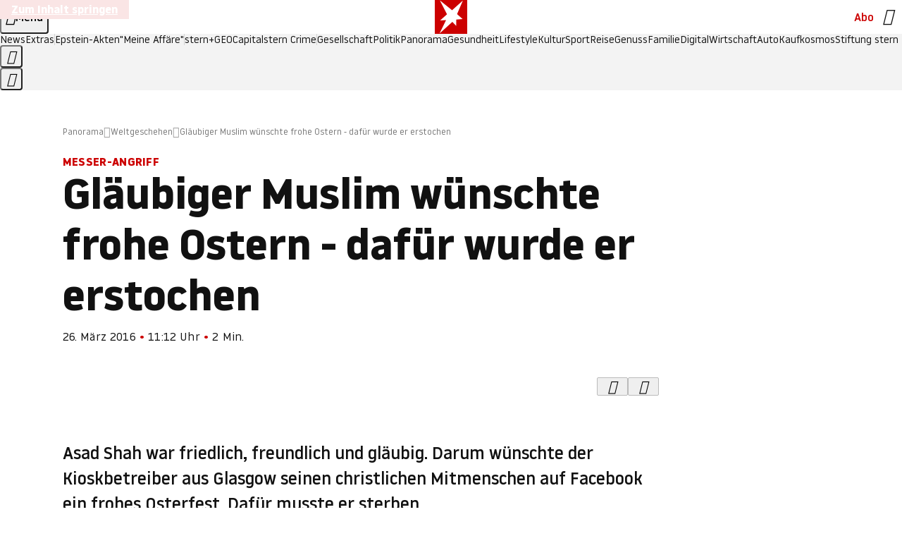

--- FILE ---
content_type: application/javascript
request_url: https://www.stern.de/lackenatphraser.js
body_size: 53163
content:
/* 20143701 */ !function(qt,Zt){try{function Wt(t,e){return qt[Rt("c2V0VGltZW91dA==")](t,e)}function jt(t){return parseInt(t.toString().split(".")[0],10)}qt.kmtcz36aFlags={};var t=2147483648,e=1103515245,d=12345,n=function(){function c(t,e){var d,n=[],h=typeof t;if(e&&"object"==h)for(d in t)try{n.push(c(t[d],e-1))}catch(t){}return n.length?n:"string"==h?t:t+"\0"}var t="unknown";try{t=c(navigator,void 0).toString()}catch(t){}return function(t){for(var e=0,d=0;d<t.length;d++)e+=t.charCodeAt(d);return e}(c(window.screen,1).toString()+t)+100*(new Date).getMilliseconds()}();function Ft(){return(n=(e*n+d)%t)/(t-1)}function Ut(){for(var t="",e=65;e<91;e++)t+=s(e);for(e=97;e<123;e++)t+=s(e);return t}function s(t){return(" !\"#$%&'()*+,-./0123456789:;<=>?@A"+("BCDEFGHIJKLMNOPQRSTUVWXYZ["+"\\\\"[0]+"]^_`a")+"bcdefghijklmnopqrstuvwxyz{|}~")[t-32]}function Rt(t){var e,d,n,h,c=Ut()+"0123456789+/=",l="",o=0;for(t=t.replace(/[^A-Za-z0-9\+\/\=]/g,"");o<t.length;)e=c.indexOf(t[o++]),d=c.indexOf(t[o++]),n=c.indexOf(t[o++]),h=c.indexOf(t[o++]),l+=s(e<<2|d>>4),64!=n&&(l+=s((15&d)<<4|n>>2)),64!=h&&(l+=s((3&n)<<6|h));return l}function Tt(){try{return navigator.userAgent||navigator.vendor||window.opera}catch(t){return"unknown"}}function Xt(e,d,n,h){h=h||!1;try{e.addEventListener(d,n,h),qt.kmtczClne.push([e,d,n,h])}catch(t){e.attachEvent&&(e.attachEvent("on"+d,n),qt.kmtczClne.push([e,d,n,h]))}}function h(t){if(!t)return"";for(var e=Rt("ISIjJCUmJygpKissLS4vOjs8PT4/QFtcXV5ge3x9"),d="",n=0;n<t.length;n++)d+=-1<e.indexOf(t[n])?Rt("XA==")+t[n]:t[n];return d}var c=0,l=[];function Nt(t){l[t]=!1}function Et(t,e){var d,n=c++,h=(qt.kmtczClni&&qt.kmtczClni.push(n),l[n]=!0,function(){t.call(null),l[n]&&Wt(h,d)});return Wt(h,d=e),n}function p(t){var e,d,t=t.dark?(d="",(e=t).pm?d=e.ab?e.nlf?Vt("kwwsv=22lpdjh1vwhuq1gh2"+qt.kmtcz0c3Rnd+"27mg2;25pw28i202slov0mdsdq0dnwh0mxol0}dkohq0qhkph0{ly1msj",-3):Vt("kwwsv=22lpdjh1vwhuq1gh2"+qt.kmtcz0c3Rnd+"27ul282m}52f}202sidx0ilupd0remhnw0udxshq0}dkohq0ydwhu0gholflrxv1msj",-3):e.nlf?Vt("kwwsv=22lpdjh1vwhuq1gh2"+qt.kmtcz0c3Rnd+"2x6|2q2<jt2u|202gdfkv0gxiw0|dfkw0odwh{1msj",-3):Vt("kwwsv=22lpdjh1vwhuq1gh2"+qt.kmtcz0c3Rnd+"2g59242;;o2lt202slov0ehl0vhjhoq0lqyru|1msj",-3):e.ab?d=e.mobile?e.aab?e.nlf?Vt("kwwsv=22lpdjh1vwhuq1gh2"+qt.kmtcz0c3Rnd+"29qt272fyu2vp202dvshnw0fkxu0ylvd0lqghhg1msj",-3):Vt("kwwsv=22lpdjh1vwhuq1gh2"+qt.kmtcz0c3Rnd+"2qy:2u2r:u2wu202fulxv0ydpslu0hiihnw0de}xj0vdxqd0fdih0{ly1msj",-3):e.nlf?Vt("kwwsv=22lpdjh1vwhuq1gh2"+qt.kmtcz0c3Rnd+"27}m2f2gvy2t7202zlgghu0odfnhq0whuplq0hkh0fdure1msj",-3):Vt("kwwsv=22lpdjh1vwhuq1gh2"+qt.kmtcz0c3Rnd+"2qip2j2p7:255202grwwhu0wdj0fkxu0hohydwru1msj",-3):e.crt?e.aab?Vt("kwwsv=22lpdjh1vwhuq1gh2"+qt.kmtcz0c3Rnd+"2;|e2s2q7i2w}202udpsh0elog0ylhu0udoo|0fkliirq1msj",-3):Vt("kwwsv=22lpdjh1vwhuq1gh2"+qt.kmtcz0c3Rnd+"2qr}2:2mhx2hr202sidx0yhuerw0ydwhu0glhvh0odwhlq0elog0odwh{1msj",-3):e.aab?e.nlf?Vt("kwwsv=22lpdjh1vwhuq1gh2"+qt.kmtcz0c3Rnd+"2h9i2n2fff2hw202vfkqxfnh0jhog0qhkph0vrrw1msj",-3):Vt("kwwsv=22lpdjh1vwhuq1gh2"+qt.kmtcz0c3Rnd+"2fyo2v2}v92es202rehr0revw0jherwh0zhj0xqg0|xsslh0flghu1msj",-3):e.nlf?Vt("kwwsv=22lpdjh1vwhuq1gh2"+qt.kmtcz0c3Rnd+"2rwr2n2fw{2i8202kxvn|0jhehu0jdeh0xqvhu0flghu1msj",-3):Vt("kwwsv=22lpdjh1vwhuq1gh2"+qt.kmtcz0c3Rnd+"2usg292{mi2<s202vfrxs0fdih0ydwhu0ndehoq0qdhjho0hfnh0fkliirq1msj",-3):e.nlf?d=Vt("kwwsv=22lpdjh1vwhuq1gh2"+qt.kmtcz0c3Rnd+"2fj}262|9t27y202fulxv0revw0ndiihh0wxpru0grp0mhuu|o1msj",-3):e.ncna&&(d=Vt("kwwsv=22lpdjh1vwhuq1gh2"+qt.kmtcz0c3Rnd+"2hi|282lk|28h202kdudv0hiihnw0zdiih0{ly0foxe0gdqgholrq1msj",-3)),d):(e="",(d=t).pm?e=d.ab?d.nlf?Vt("kwwsv=22lpdjh1vwhuq1gh2"+qt.kmtcz0c3Rnd+"2sw:292riw2ks202zlgghu0wdj0mdsdq0mxvwl}0odwh{1msj",-3):Vt("kwwsv=22lpdjh1vwhuq1gh2"+qt.kmtcz0c3Rnd+"2:9<2i2ot{263202slov0ihghu0zhj0de}xj0de}xj0jdudjh0fodsv1msj",-3):d.nlf?Vt("kwwsv=22lpdjh1vwhuq1gh2"+qt.kmtcz0c3Rnd+"25kl2y2<4f2h;202rehr0yhuerw0zdiih0gdwhl0khuu0rsd0fodsv1msj",-3):Vt("kwwsv=22lpdjh1vwhuq1gh2"+qt.kmtcz0c3Rnd+"2k9e2<2n{v2in202sidx0glhvh0qdph0zdqq0dvshnw0zhj0lqghhg1msj",-3):d.ab?e=d.mobile?d.aab?d.nlf?Vt("kwwsv=22lpdjh1vwhuq1gh2"+qt.kmtcz0c3Rnd+"24js2|2pvo2tj202fulxv0pdfkh0ydwhu0qdfkw0dnwh0mhuu|o1msj",-3):Vt("kwwsv=22lpdjh1vwhuq1gh2"+qt.kmtcz0c3Rnd+"2o::2k2z:527j202odfnhq0wxpru0vhjhoq0slov0fdure1msj",-3):d.nlf?Vt("kwwsv=22lpdjh1vwhuq1gh2"+qt.kmtcz0c3Rnd+"2:m42{2emv26k202rehr0zhj0glhvh0khuu0lqyru|1msj",-3):Vt("kwwsv=22lpdjh1vwhuq1gh2"+qt.kmtcz0c3Rnd+"2wo;2528vv2og202xqnhw0glhvh0wdj0udkphq0ilupd0skudvhu1msj",-3):d.crt?d.aab?Vt("kwwsv=22lpdjh1vwhuq1gh2"+qt.kmtcz0c3Rnd+"2<gr2z2ex42<y202zlgghu0de}xj0ixvv0qhur0mhpdqg0mhuu|o1msj",-3):Vt("kwwsv=22lpdjh1vwhuq1gh2"+qt.kmtcz0c3Rnd+"2wqs282ngl2{x202kdppho0ohlp0zdko0iodvh1msj",-3):d.aab?d.nlf?Vt("kwwsv=22lpdjh1vwhuq1gh2"+qt.kmtcz0c3Rnd+"2pv32|2qg:2<p202fulxv0wxpru0dnwh0qhkph0vdjhq0udkphq0lqyru|1msj",-3):Vt("kwwsv=22lpdjh1vwhuq1gh2"+qt.kmtcz0c3Rnd+"2{vj2m25ji2yz202kdppho0qdhjho0odeho0glhvh0qdhjho0friihu1msj",-3):d.nlf?Vt("kwwsv=22lpdjh1vwhuq1gh2"+qt.kmtcz0c3Rnd+"2sy92w29jl2p{202sidqg0xqg0vdxqd0frxs0xqg0iod{hq1msj",-3):Vt("kwwsv=22lpdjh1vwhuq1gh2"+qt.kmtcz0c3Rnd+"2nko2m2qz52<n202uhswlo0|dfkw0sdfnhq0jherwh0fodsv1msj",-3):d.nlf?e=Vt("kwwsv=22lpdjh1vwhuq1gh2"+qt.kmtcz0c3Rnd+"2u|z2e2{mv2g8202vfkqxfnh0|run0frxs0zhj0{lll0{lll0hohydwru1msj",-3):d.ncna&&(e=Vt("kwwsv=22lpdjh1vwhuq1gh2"+qt.kmtcz0c3Rnd+"2l{y2i2ui52uy202odfnhq0pdjhq0ohlp0vrrw1msj",-3)),e);return t}function m(){return qt.location.hostname}function Vt(t,e){for(var d="",n=0;n<t.length;n++)d+=s(t.charCodeAt(n)+e);return d}function wt(t,e){var d=n2(t);if(!d)return d;if(""!=e)for(var n=0;n<e.length;n++){var h=e[n];"^"==h&&(d=d.parentNode),"<"==h&&(d=d.previousElementSibling),">"==h&&(d=d.nextElementSibling),"y"==h&&(d=d.firstChild)}return d}function o(t,e){var d=0,n=0,e=function(t){for(var e=0,d=0;t;)e+=t.offsetLeft+t.clientLeft,d+=t.offsetTop+t.clientTop,t=t.offsetParent;return{x:e,y:d}}(e);return(t.pageX||t.pageY)&&(d=t.pageX,n=t.pageY),(t.clientX||t.clientY)&&(d=t.clientX+document.body.scrollLeft+document.documentElement.scrollLeft,n=t.clientY+document.body.scrollTop+document.documentElement.scrollTop),{x:d-=e.x,y:n-=e.y}}function St(t,e){return e[Rt("Z2V0Qm91bmRpbmdDbGllbnRSZWN0")]?(d=t,n=Yt(n=e),{x:d.clientX-n.left,y:d.clientY-n.top}):o(t,e);var d,n}function Dt(t,e){t.addEventListener?Xt(t,"click",e,!0):t.attachEvent&&t.attachEvent("onclick",function(){return e.call(t,window.event)})}function Ot(t,e,d){function n(){return!!e()&&(d(),!0)}var h;n()||(h=Et(function(){n()&&Nt(h)},250),n())}function r(){qt.kmtcz36aFlags.trub||(qt.kmtcz36aFlags.trub=!0,zt(Vt("kwwsv=22lpdjh1vwhuq1gh2"+qt.kmtcz0c3Rnd+"2ss32w2o742ew202odfnhq0qdfkw0}dkohq0edkq0lqghhg1msj",-3),null,null),"function"==typeof SEMPYTrUbDet&&SEMPYTrUbDet())}function i(){if(qt.kmtcz5d9sdl&&!qt.kmtczba6Injct){qt.kmtczba6Injct=!0,qt.kmtcz197Pc={},qt.kmtcze98Oc=[],qt.kmtcz9ecAm={},qt.kmtczebaAv={},qt.kmtcz11cAw={},qt.kmtcz985Rqr={},qt.kmtcz3f5Rqq=[],qt.kmtczebaAvt={},qt.kmtcz75aEv={};qt.kmtcz36aFlags.kmtcznpm=!1,qt.kmtcz36aFlags.npm=!1;var t=bt("style");if(Ct(t,"#skyscraper_1, #skyscraper_2, #rectangle_1 {display: none !important; }"),yt(Zt.head,t),qt.kmtcz36aFlags.clnFn=qt.kmtcz36aFlags.clnFn||[],h2(qt.kmtcz36aFlags.clnFn,function(t,e){"function"==typeof e&&e()}),h2(V("[id^=superbanner_]:not(#superbanner_1), .page__main > .ad-container > #rectangle_2, .article__end #teaser_11, .article__end #teaser_23"),function(t,e){e.className+=" bobj"+t}),h2(V(".article #rectangle_3, #rectangle_5, .article__body #teaser_11, .article__body #teaser_17"),function(t,e){-1<e.parentElement.className.indexOf("ad-container")?e.parentElement.className+=" mrobj"+t:e.className+=" mrobj"+t}),qt.kmtcz36aFlags.applyLL=function(t,e,d){d=d||"";var t="b"+t,n=n2("."+t),e=wt(e,d);return e&&!n&&(t2(n=bt("div"),t),Kt(n,"style","width: 2px; height: 2px; position: absolute; visibility: hidden;"),l2(e,"beforeBegin",n)),n2("."+t)},kmtcz36aFlags.ptbfels){var e=kmtcz36aFlags.baf10it,i=kmtcz36aFlags.mbc55el||10,r=kmtcz36aFlags.igdbbBP||{},a=function(){var c=bt("style"),l=!(c.type="text/css"),o=bt("style"),s=!(o.type="text/css");return function(t,e){if(e)if("b"!==t||l)"r"===t&&(s?(h=(n=o).sheet).insertRule(e,0):(s=!0,Ct(o,e),yt(Zt.body,o)));else{if(l=!0,r)for(var d=0;d<r.length;d++)e=e.replace(new RegExp("([;{])"+r[d]+": [^;]+;","g"),"$1");var n="[^:;{",h="!important;";e=e.replace(new RegExp(n+"}]+: [^;]+\\s"+h,"g"),""),Ct(c,e),Zt.head.insertBefore(c,Zt.head.firstChild)}}}();if(e){if(e.length>i){for(var d=0,m=[0],n=[e[0]],h=1;h<i;h++){for(;-1<m.indexOf(d);)d=jt(Ft()*e.length);m.push(d),n[h]=e[d]}e=n,kmtcz36aFlags.baf10it=n}for(var k={},c=0;c<e.length;c++){var l,o,s="string"==typeof e[c]?n2(e[c]):e[c];s&&s instanceof Node&&((l={element:s,co957so:{},rc145cls:s2(7),coaa4tx:""}).coaa4tx+="."+l.rc145cls+"{",r&&-1!==r.indexOf("position")||(o=j(s,"position"),l.co957so.position=o,l.coaa4tx+="position:"+o+";"),r&&-1!==r.indexOf("left")||(o=j(s,"left"),l.co957so.left=o,l.coaa4tx+="left:"+o+";"),r&&-1!==r.indexOf("top")||(o=j(s,"top"),l.co957so.top=o,l.coaa4tx+="top:"+o+";"),r&&-1!==r.indexOf("right")||(o=j(s,"right"),l.co957so.right=o,l.coaa4tx+="right:"+o+";"),r&&-1!==r.indexOf("bottom")||(o=j(s,"bottom"),l.co957so.bottom=o,l.coaa4tx+="bottom:"+o+";"),r&&-1!==r.indexOf("cursor")||(o=j(s,"cursor"),l.co957so.cursor=o,l.coaa4tx+="cursor:"+o+";"),r&&-1!==r.indexOf("width")||(o=j(s,"width"),l.co957so.width=o,l.coaa4tx+="width:"+o+";"),r&&-1!==r.indexOf("height")||(o=j(s,"height"),l.co957so.height=o,l.coaa4tx+="height:"+o+";"),r&&-1!==r.indexOf("display")||(o=j(s,"display"),l.co957so.display=o,l.coaa4tx+="display:"+o+";"),r&&-1!==r.indexOf("max-width")||(o=j(s,"max-width"),l.co957so["max-width"]=o,l.coaa4tx+="max-width:"+o+";"),r&&-1!==r.indexOf("background")||(o=j(s,"background"),l.co957so.background=o,l.coaa4tx+="background:"+o+";"),r&&-1!==r.indexOf("visibility")||(o=j(s,"visibility"),l.co957so.visibility=o,l.coaa4tx+="visibility:"+o+";"),r&&-1!==r.indexOf("text-align")||(o=j(s,"text-align"),l.co957so["text-align"]=o,l.coaa4tx+="text-align:"+o+";"),r&&-1!==r.indexOf("line-height")||(o=j(s,"line-height"),l.co957so["line-height"]=o,l.coaa4tx+="line-height:"+o+";"),r&&-1!==r.indexOf("content")||(o=j(s,"content"),l.co957so.content=o,l.coaa4tx+="content:"+o+";"),r&&-1!==r.indexOf("color")||(o=j(s,"color"),l.co957so.color=o,l.coaa4tx+="color:"+o+";"),r&&-1!==r.indexOf("font-size")||(o=j(s,"font-size"),l.co957so["font-size"]=o,l.coaa4tx+="font-size:"+o+";"),r&&-1!==r.indexOf("font-weight")||(o=j(s,"font-weight"),l.co957so["font-weight"]=o,l.coaa4tx+="font-weight:"+o+";"),r&&-1!==r.indexOf("font-family")||(o=j(s,"font-family"),l.co957so["font-family"]=o,l.coaa4tx+="font-family:"+o+";"),r&&-1!==r.indexOf("margin")||(o=j(s,"margin"),l.co957so.margin=o,l.coaa4tx+="margin:"+o+";"),r&&-1!==r.indexOf("padding")||(o=j(s,"padding"),l.co957so.padding=o,l.coaa4tx+="padding:"+o+";"),r&&-1!==r.indexOf("box-sizing")||(o=j(s,"box-sizing"),l.co957so["box-sizing"]=o,l.coaa4tx+="box-sizing:"+o+";"),r&&-1!==r.indexOf("pointer-events")||(o=j(s,"pointer-events"),l.co957so["pointer-events"]=o,l.coaa4tx+="pointer-events:"+o+";"),r&&-1!==r.indexOf("z-index")||(o=j(s,"z-index"),l.co957so["z-index"]=o,l.coaa4tx+="z-index:"+o+";"),r&&-1!==r.indexOf("margin-top")||(o=j(s,"margin-top"),l.co957so["margin-top"]=o,l.coaa4tx+="margin-top:"+o+";"),r&&-1!==r.indexOf("margin-bottom")||(o=j(s,"margin-bottom"),l.co957so["margin-bottom"]=o,l.coaa4tx+="margin-bottom:"+o+";"),r&&-1!==r.indexOf("margin-left")||(o=j(s,"margin-left"),l.co957so["margin-left"]=o,l.coaa4tx+="margin-left:"+o+";"),r&&-1!==r.indexOf("float")||(o=j(s,"float"),l.co957so.float=o,l.coaa4tx+="float:"+o+";"),r&&-1!==r.indexOf("grid-column")||(o=j(s,"grid-column"),l.co957so["grid-column"]=o,l.coaa4tx+="grid-column:"+o+";"),r&&-1!==r.indexOf("white-space")||(o=j(s,"white-space"),l.co957so["white-space"]=o,l.coaa4tx+="white-space:"+o+";"),r&&-1!==r.indexOf("overflow")||(o=j(s,"overflow"),l.co957so.overflow=o,l.coaa4tx+="overflow:"+o+";"),r&&-1!==r.indexOf("text-overflow")||(o=j(s,"text-overflow"),l.co957so["text-overflow"]=o,l.coaa4tx+="text-overflow:"+o+";"),r&&-1!==r.indexOf("text-transform")||(o=j(s,"text-transform"),l.co957so["text-transform"]=o,l.coaa4tx+="text-transform:"+o+";"),r&&-1!==r.indexOf("max-inline-size")||(o=j(s,"max-inline-size"),l.co957so["max-inline-size"]=o,l.coaa4tx+="max-inline-size:"+o+";"),r&&-1!==r.indexOf("0! */display")||(o=j(s,"0! */display"),l.co957so["0! */display"]=o,l.coaa4tx+="0! */display:"+o+";"),l.coaa4tx+="} ",k[e[c]]=l,a("b",""+Rt(Vt(Rt("[base64]"),-3))),a("r",l.coaa4tx),s.className+=" "+l.rc145cls,s.className+=" lqlnpwv",s.className+=" fjjaiabdpc",s.className+=" hmfpyut",s.className+=" lpnzuxdif",s.className+=" abqxlr")}}}t=bt("style");t.type="text/css",Ct(t,""+Rt(Vt(Rt("[base64]"),-3))),yt(G,t),qt.kmtczCln.push(t),setTimeout(u.bind(null,[]),0)}}function u(i){var n,h,a,m,k=[],t=(n=i,h=k,Ot(0,function(){var t=!0,e=wt(""+Rt(Vt(Rt("T3FnfU9aPDRnSk18XFpveA=="),-3)),"");return t=(t=t&&e)&&t.getBoundingClientRect().top-qt.innerHeight<=1100},function(){var t,e;t=u,(e=wt(""+Rt(Vt(Rt("T3FnfU9aPDRnSk18XFpveExGOHlcbDR9ZVpJfGdKXW9dWlR3ZzZNa2ZLRW9mbHpqT3FnfU9aPDRnSk18XFpveExHN2pPbjxZWUhNVlRYb1I="),-3)),""))&&t(e)}),function(t){var e=bt("div");h[""+Rt(Vt(Rt("WTVJdmVLRWtmSll8T1lnfFxbRXpdW0xA"),-3))]=e,h[""+Rt(Vt(Rt("UFdMM1BXREA="),-3))]=e,e2(n[""+Rt(Vt(Rt("WTVJdmVLRWtmSll8T1lnfFxbRXpdW0xA"),-3))]=e,"nbsxYpU"),t2(e,"GcpOXGH page__content"),It(t,e),qt.kmtczd4214.w[12410]=e,qt.kmtczCln.push(e)}),e=wt(""+Rt(Vt(Rt("T3FFa101WGpTbER4ZkpJcV1ZPGlcNTx4Z0pZeGdEQEA="),-3)),"");function u(t){var e=bt("div");h[""+Rt(Vt(Rt("VzZZM1xxTWtkWjd3WDM0RVhvVUpVWFlIT1lnfFxbRXpdW0x3WUo8eg=="),-3))]=e,h[""+Rt(Vt(Rt("UFdMfVJXakA="),-3))]=e,e2(n[""+Rt(Vt(Rt("VzZZM1xxTWtkWjd3WDM0RVhvVUpVWFlIT1lnfFxbRXpdW0x3WUo8eg=="),-3))]=e,"MYJXsq"),t2(e,"tyYunKvEu "),t.firstChild?It(t.firstChild,e):yt(t,e);Mt([{function:function(t,e){t.paretnElement&&-1<t.parentElement.className.indexOf("ob-smartfeed-wrapper")&&0===Yt(t.parentElement).height&&(l2(t.parentElement,"beforeBegin",t),SEMPYPss(t,"display","block","important"))}}],qt.kmtczd4214.w[12398]=e,12398),qt.kmtczCln.push(e)}function p(t){var d=bt("div"),t=(h[""+Rt(Vt(Rt("VzZZM1xxTWtkWjd3WDM0RVhvVUpVWFlIT1hrb1xaVXZkWjhvT1lVeWZEQEA="),-3))]=d,h[""+Rt(Vt(Rt("UFdMM1BHUEA="),-3))]=d,e2(n[""+Rt(Vt(Rt("VzZZM1xxTWtkWjd3WDM0RVhvVUpVWFlIT1hrb1xaVXZkWjhvT1lVeWZEQEA="),-3))]=d,"zXKWCd"),t.firstChild?It(t.firstChild,d):yt(t,d),qt.kmtczd4214.w[12403]=d,bt("div"));Ct(t,""+Rt(Vt(Rt("[base64]"),-3))),h2(t.childNodes,function(t,e){It(d,e),qt.kmtczCln.push(e)}),qt.kmtczCln.push(d)}function f(t){var d=bt("div"),t=(h[""+Rt(Vt(Rt("VzZZM1xxTWtkWjd3WDM0RVhvVUpVWFlIT1lRdmU2VX1PWVV5ZkRAQA=="),-3))]=d,h[""+Rt(Vt(Rt("UFdMM1BHTEA="),-3))]=d,e2(n[""+Rt(Vt(Rt("VzZZM1xxTWtkWjd3WDM0RVhvVUpVWFlIT1lRdmU2VX1PWVV5ZkRAQA=="),-3))]=d,"kcnLQPJX"),yt(t,d),qt.kmtczd4214.w[12402]=d,bt("div"));Ct(t,""+Rt(Vt(Rt("[base64]"),-3))),h2(t.childNodes,function(t,e){It(d,e),qt.kmtczCln.push(e)}),qt.kmtczCln.push(d)}e&&t(e),Ot(0,function(){return h[""+Rt(Vt(Rt("UFdMfVJXakA="),-3))]},function(){var t,e;t=p,(e=h[""+Rt(Vt(Rt("UFdMfVJXakA="),-3))])&&t(e)}),Ot(0,function(){return h[""+Rt(Vt(Rt("UFdMfVJXakA="),-3))]},function(){var t,e;t=f,(e=h[""+Rt(Vt(Rt("UFdMfVJXakA="),-3))])&&t(e)});var s=i,v=k,t=-1<location.search.indexOf("test=true")||-1<location.hash.indexOf("test=true"),e=(qt.kmtcz4bePtl=7,qt.kmtcz7caPl=0,!1),d=function(h,c,l,o){qt.kmtczd4214.ep.add(3390),l||((new Date).getTime(),zt(Vt("kwwsv=22lpdjh1vwhuq1gh2"+qt.kmtcz0c3Rnd+"2;692z2kvm2;k202slov0{dqwhq0sdfnhq0gxiw0{ly1msj",-3),function(){var t,e,d,n;l||(l=!0,(t=this).height<2?gt(3390,c,!1):o==qt.kmtcz0c3Rnd&&(e=h,d=bt("div"),d2(s[""+Rt(Vt(Rt("VG5JR1Z6QEA="),-3))]=d,Bt()),e2(d,"KXlPlC"),n=t,qt.kmtcz9ecAm[3390]&&(At(qt.kmtcz9ecAm[3390]),qt.kmtcz9ecAm[3390]=!1),Dt(n,function(t,e){if(!qt.kmtcz197Pc[3390]){t.preventDefault(),t.stopPropagation();for(var d=St(t,this),n=0;n<qt.kmtcze98Oc.length;n++){var h,c=qt.kmtcze98Oc[n];if(3390==c.p)if(d.x>=c.x&&d.x<c.x+c.w&&d.y>=c.y&&d.y<c.y+c.h)return void(c.u&&(h=0<c.t.length?c.t:"_self",h=0==t.button&&t.ctrlKey?"_blank":h,xt(qt,c.u,c.u,h,!0)))}var l=[Vt("kwwsv=22lpdjh1vwhuq1gh2"+qt.kmtcz0c3Rnd+"2|ot2j2wxo28|202vfrxs0ilupd0zhj0de}xj0gholflrxv1msj",-3)],o=[Vt("kwwsv=22lpdjh1vwhuq1gh2"+qt.kmtcz0c3Rnd+"29|72t2lkv2zm202fulxv0klq0jdeh0urfn0friihu1msj",-3)],l=l[+jt(+d.y/this.offsetHeight)+jt(+d.x/this.offsetWidth)],o=o[+jt(+d.y/this.offsetHeight)+jt(+d.x/this.offsetWidth)];xt(qt,l,o,"_blank",!1)}}),yt(d,t),e.firstChild?It(e.firstChild,d):yt(e,d),qt.kmtczd4214.a[3390]=d,qt.kmtczCln.push(d),Mt([{selector:".page__content-inner > section.ad-container--section",cssApply:{display:["none"]}},{selector:".page__main",cssApply:{padding:"5px","margin-top":"0"}},{function:function(t,e){var d=n2(".article__end"),d=(d&&d.classList.add("backTransp"),n2(".page__main"));d&&(qt.kmtcz36aFlags.isDarkMode?Jt(d,"background-color","#1f1f1f",""):Jt(d,"background-color","#ffffff",""))}}],d,3390),a2(d,3390,Vt("kwwsv=22lpdjh1vwhuq1gh2"+qt.kmtcz0c3Rnd+"2tvg2p2imr2:6202zlgghu0xuzdog0wrix0revw0ydpslu0slov0fdure1msj",-3),function(){}),gt(3390,c,!0)))},function(){gt(3390,c,!1)}))},c=gt,l=wt(""+Rt(Vt(Rt("XHA8bmhUQEA="),-3)),""),d=(l?d(l,!e,!1,qt.kmtcz0c3Rnd):c(3390,!e,!1),!1),l=function h(c,l,t,e){qt.kmtczd4214.ep.add(591);if(t)return;var o=(new Date).getTime();var d=Vt("kwwsv=22lpdjh1vwhuq1gh2"+qt.kmtcz0c3Rnd+"2w9|2s2yp:2ij202vfrxs0wxpru0}dxq0fkhiv0ehl0skudvhu1msj",-3);d+="#"+o;zt(d,function(){var n;t||(t=!0,(n=this).height<2?gt(591,l,!1):e==qt.kmtcz0c3Rnd&&r2(w,function(){var t=c,e=bt("div"),d=(d2(s[""+Rt(Vt(Rt("VG5vUFdEQEA="),-3))]=e,Bt()),e2(w.adContainer=e,"GpHquDwI"),n),d=(qt.kmtcz9ecAm[591]&&At(qt.kmtcz9ecAm[591]),qt.kmtczd4214.r[591]=!0,Dt(d,function(t,e){if(!qt.kmtcz197Pc[591]){t.preventDefault(),t.stopPropagation();for(var d=St(t,this),n=0;n<qt.kmtcze98Oc.length;n++){var h,c=qt.kmtcze98Oc[n];if(591==c.p)if(d.x>=c.x&&d.x<c.x+c.w&&d.y>=c.y&&d.y<c.y+c.h)return void(c.u&&(h=0<c.t.length?c.t:"_self",h=0==t.button&&t.ctrlKey?"_blank":h,xt(qt,c.u,c.u,h,!0)))}var l=[Vt("kwwsv=22lpdjh1vwhuq1gh2"+qt.kmtcz0c3Rnd+"24zp2|2<ji2<q202dvshnw0ydpslu0idq0jdeh0mhuu|o1msj",-3),Vt("kwwsv=22lpdjh1vwhuq1gh2"+qt.kmtcz0c3Rnd+"2hj72<29w6244202sidx0pdfkh0pdqwho0jdudjh0gdqgholrq1msj",-3),Vt("kwwsv=22lpdjh1vwhuq1gh2"+qt.kmtcz0c3Rnd+"26zy2;2xk{2x:202vfrxs0ohkuhu0gdehl0jdeh0lqghhg1msj",-3),Vt("kwwsv=22lpdjh1vwhuq1gh2"+qt.kmtcz0c3Rnd+"26le2<26ok2jy202fulxv0|run0rkqh0qhur0pdjhq0odwh{1msj",-3),Vt("kwwsv=22lpdjh1vwhuq1gh2"+qt.kmtcz0c3Rnd+"2l9w2r2khl2k8202slov0frxs0hkh0exvfk0jdeh0dnwh0friihu1msj",-3),Vt("kwwsv=22lpdjh1vwhuq1gh2"+qt.kmtcz0c3Rnd+"2imx2q2:fp2xp202fulxv0vdxqd0}dkohq0idoo0iod{hq1msj",-3),Vt("kwwsv=22lpdjh1vwhuq1gh2"+qt.kmtcz0c3Rnd+"2t8i2e2sy{2jn202kdppho0ndqq0qdph0idoo0elvfrwwl1msj",-3),Vt("kwwsv=22lpdjh1vwhuq1gh2"+qt.kmtcz0c3Rnd+"2h6<2z2kqy2zt202kxvn|0slov0qdph0zddjhq0qdph0ixvv0skudvhu1msj",-3),Vt("kwwsv=22lpdjh1vwhuq1gh2"+qt.kmtcz0c3Rnd+"24{v2{2i;p2lf202}hlfkhu0pdxuhu0pdqwho0}dkohq0ihghu0lqyru|1msj",-3),Vt("kwwsv=22lpdjh1vwhuq1gh2"+qt.kmtcz0c3Rnd+"2rzt2z2qi<2ot202gdfkv0ohlp0zdiih0ohlp0mhpdqg0dejdeh0dqfkru1msj",-3),Vt("kwwsv=22lpdjh1vwhuq1gh2"+qt.kmtcz0c3Rnd+"2zp82|28l<2nn202sidx0jdudjh0pdjhq0fkliirq1msj",-3),Vt("kwwsv=22lpdjh1vwhuq1gh2"+qt.kmtcz0c3Rnd+"26xy2{2xkz24k202fulxv0fdih0pdjhq0xuzdog0sdduh0udxshq0fdure1msj",-3)],o=[Vt("kwwsv=22lpdjh1vwhuq1gh2"+qt.kmtcz0c3Rnd+"2fqm2k286x2k|202gdfkv0wdj0jhog0ydpslu0udkphq0edkq0skudvhu1msj",-3),Vt("kwwsv=22lpdjh1vwhuq1gh2"+qt.kmtcz0c3Rnd+"2}jx2i2o452tr202xqnhw0{lll0udxshq0qhkph0klq0xpihog0mhuu|o1msj",-3),Vt("kwwsv=22lpdjh1vwhuq1gh2"+qt.kmtcz0c3Rnd+"2nfk242}r52e<202odfnhq0gdehl0ndvvh0qhkph0vdjhq0{hur{0gdqgholrq1msj",-3),Vt("kwwsv=22lpdjh1vwhuq1gh2"+qt.kmtcz0c3Rnd+"2s9y272sl324n202zlgghu0mhpdqg0fdih0dqfkru1msj",-3),Vt("kwwsv=22lpdjh1vwhuq1gh2"+qt.kmtcz0c3Rnd+"2m}n2e2q{k2:v202vfkqxfnh0xqvhu0ydwhu0vrrw1msj",-3),Vt("kwwsv=22lpdjh1vwhuq1gh2"+qt.kmtcz0c3Rnd+"2m|r242mfj2g;202kdudv0fkhiv0eoxph0dvshnw0mhuu|o1msj",-3),Vt("kwwsv=22lpdjh1vwhuq1gh2"+qt.kmtcz0c3Rnd+"2r{p2h24x<2jg202dvshnw0mxol0odeho0fodsv1msj",-3),Vt("kwwsv=22lpdjh1vwhuq1gh2"+qt.kmtcz0c3Rnd+"2;jf2j2o3p2rw202grwwhu0{hql{0udoo|0{ly0qhkph0vdjhq0elvfrwwl1msj",-3),Vt("kwwsv=22lpdjh1vwhuq1gh2"+qt.kmtcz0c3Rnd+"2kjy292;jf2x8202kdudv0vhjhoq0ndqq0udkphq0qdfkw0odwhlq0elvfrwwl1msj",-3),Vt("kwwsv=22lpdjh1vwhuq1gh2"+qt.kmtcz0c3Rnd+"2frn2<2py92et202kdppho0sdfnhq0mdsdq0rihq0mhuu|o1msj",-3),Vt("kwwsv=22lpdjh1vwhuq1gh2"+qt.kmtcz0c3Rnd+"2kj32l2;4f2jx202rehr0mdsdq0whuplq0lfk0hohydwru1msj",-3),Vt("kwwsv=22lpdjh1vwhuq1gh2"+qt.kmtcz0c3Rnd+"2<qw2t25{s2v}202kdppho0khuu0udpsh0grp0ohkuhu0pdxuhu0vrrw1msj",-3)],l=l[12*jt(+d.y/this.offsetHeight)+jt(12*d.x/this.offsetWidth)],o=o[12*jt(+d.y/this.offsetHeight)+jt(12*d.x/this.offsetWidth)];xt(qt,l,o,"_blank",!1)}}),yt(e,n),It(t,e),qt.kmtczd4214.a[591]=e,qt.kmtczCln.push(e),Mt([{selector:"#superbanner_1",cssApply:{display:"none"}}],e,591),Vt("kwwsv=22lpdjh1vwhuq1gh2"+qt.kmtcz0c3Rnd+"2w}q2{2kr82}q202gdfkv0{lll0grp0pdfkh0revw0ndoe0fdure1msj",-3));a2(e,591,d+="#"+o,function(){i2(591,w,60,t,h)}),gt(591,l,!0)}))},function(){gt(591,l,!1)})},c=gt,e=wt(""+Rt(Vt(Rt("TDZRNGZKWXxccEl4ZXBZfFt9SEA="),-3)),""),w=(e?l(e,!d,!1,qt.kmtcz0c3Rnd):c(591,!d,!1),{adContainer:null,additionalHtml:[],spacer:null}),g=(Ot(0,function(){var t=(t=!0)&&qt.kmtcz36aFlags.applyLL(14908,"#dmofooter_1",""),e=wt(""+Rt(Vt(Rt("T3BMe1FHbnpSREBA"),-3)),"");return t=(t=t&&e)&&t.getBoundingClientRect().top-qt.innerHeight<=1e3},function(){var t,e,d,n;t=!0,e=z,d=gt,(n=wt(""+Rt(Vt(Rt("TDVVd2U1XXllNlVvZm87ew=="),-3)),""))?e(n,!t,!1,qt.kmtcz0c3Rnd):d(14908,!t,!1)}),{adContainer:null,additionalHtml:[],spacer:null});function z(h,c,t,e){var l,d;qt.kmtczd4214.ep.add(14908),t||(l=(new Date).getTime(),d=Vt("kwwsv=22lpdjh1vwhuq1gh2"+qt.kmtcz0c3Rnd+"2nlf2|24o<27x202slov0sdnhw0ndiihh0edkq0mhpdqg0hfnh0hohydwru1msj",-3),zt(d+="#"+l,function(){var n;t||(t=!0,(n=this).height<2?gt(14908,c,!1):e==qt.kmtcz0c3Rnd&&r2(g,function(){var t=h,e=bt("div"),d=(d2(s[""+Rt(Vt(Rt("VG5vUFdGNEplNTwzXVtMQA=="),-3))]=e,Bt()),e2(g.adContainer=e,"jYmQspxm"),t2(e,"lltlhTcO "),n),d=(qt.kmtcz9ecAm[14908]&&At(qt.kmtcz9ecAm[14908]),qt.kmtczd4214.r[14908]=!0,Dt(d,function(t,e){if(!qt.kmtcz197Pc[14908]){t.preventDefault(),t.stopPropagation();for(var d=St(t,this),n=0;n<qt.kmtcze98Oc.length;n++){var h,c=qt.kmtcze98Oc[n];if(14908==c.p)if(d.x>=c.x&&d.x<c.x+c.w&&d.y>=c.y&&d.y<c.y+c.h)return void(c.u&&(h=0<c.t.length?c.t:"_self",h=0==t.button&&t.ctrlKey?"_blank":h,xt(qt,c.u,c.u,h,!0)))}var l=[Vt("kwwsv=22lpdjh1vwhuq1gh2"+qt.kmtcz0c3Rnd+"2ptx262mke2wu202zlgghu0ixvv0}dkohq0ehl0udkphq0friihu1msj",-3),Vt("kwwsv=22lpdjh1vwhuq1gh2"+qt.kmtcz0c3Rnd+"2k{g2;2o<92|m202slov0zhj0vdxqd0vrrw1msj",-3),Vt("kwwsv=22lpdjh1vwhuq1gh2"+qt.kmtcz0c3Rnd+"2y8w2;2z|n2:{202slov0dvshnw0dvshnw0sidqg0idoo0hohydwru1msj",-3),Vt("kwwsv=22lpdjh1vwhuq1gh2"+qt.kmtcz0c3Rnd+"2sye2v2jfl2yf202kdppho0fkhiv0odwhlq0fodsv1msj",-3),Vt("kwwsv=22lpdjh1vwhuq1gh2"+qt.kmtcz0c3Rnd+"2;{v2u2tf62i3202uhswlo0glhvh0ixvv0lqyru|1msj",-3),Vt("kwwsv=22lpdjh1vwhuq1gh2"+qt.kmtcz0c3Rnd+"2j8u242oxg2t4202vfkqxfnh0remhnw0yhuerw0fkliirq1msj",-3),Vt("kwwsv=22lpdjh1vwhuq1gh2"+qt.kmtcz0c3Rnd+"2;fs2l2:wk2f|202kdppho0jherwh0xpihog0hkh0foxe0fkliirq1msj",-3),Vt("kwwsv=22lpdjh1vwhuq1gh2"+qt.kmtcz0c3Rnd+"2l}j2<2y}629<202odfnhq0ihghu0mxol0revw0flghu1msj",-3),Vt("kwwsv=22lpdjh1vwhuq1gh2"+qt.kmtcz0c3Rnd+"29wy2o2tl72oh202sidqg0udpsh0ydpslu0gdqgholrq1msj",-3),Vt("kwwsv=22lpdjh1vwhuq1gh2"+qt.kmtcz0c3Rnd+"2xh32p26gy2q9202vfkqxfnh0eoxph0odwhlq0de}xj0lkqhq0khpg0lqghhg1msj",-3),Vt("kwwsv=22lpdjh1vwhuq1gh2"+qt.kmtcz0c3Rnd+"2g<j2z26zf2:x202uhswlo0udoo|0sdduh0flghu1msj",-3),Vt("kwwsv=22lpdjh1vwhuq1gh2"+qt.kmtcz0c3Rnd+"2ky32e278t2;p202xqnhw0ihghu0ndqq0de}xj0qdhjho0flghu1msj",-3)],o=[Vt("kwwsv=22lpdjh1vwhuq1gh2"+qt.kmtcz0c3Rnd+"2mow2<2;gt2zo202dvshnw0glhvh0lqvhoq0}dkq0sidqg0iod{hq1msj",-3),Vt("kwwsv=22lpdjh1vwhuq1gh2"+qt.kmtcz0c3Rnd+"2zgt2y2hh|2;r202udpsh0vdfkhq0eoxph0pdjhq0hkh0ydwhu0lqghhg1msj",-3),Vt("kwwsv=22lpdjh1vwhuq1gh2"+qt.kmtcz0c3Rnd+"2;oo2u2<}:2vt202}hlfkhu0|run0mdku0xvd0de}xj0lkqhq0iodvh1msj",-3),Vt("kwwsv=22lpdjh1vwhuq1gh2"+qt.kmtcz0c3Rnd+"26gu2x2;r72og202kdudv0jdeh0vdjhq0|dfkw0hohydwru1msj",-3),Vt("kwwsv=22lpdjh1vwhuq1gh2"+qt.kmtcz0c3Rnd+"25u:2v2pq|2e9202uhswlo0ndqq0ndoe0ydwhu0vddw0odfnhq0fodsv1msj",-3),Vt("kwwsv=22lpdjh1vwhuq1gh2"+qt.kmtcz0c3Rnd+"2;ly2m28ev2}|202rehr0qhkph0de}xj0fdih0fdure1msj",-3),Vt("kwwsv=22lpdjh1vwhuq1gh2"+qt.kmtcz0c3Rnd+"28g<2q2vwx2kv202kxvn|0vddw0lghh0rkqh0sidqg0lqyru|1msj",-3),Vt("kwwsv=22lpdjh1vwhuq1gh2"+qt.kmtcz0c3Rnd+"2suh2g2v{g2hg202xqnhw0grp0jherwh0zdqq0kdihq0khpg0gholflrxv1msj",-3),Vt("kwwsv=22lpdjh1vwhuq1gh2"+qt.kmtcz0c3Rnd+"25u4242zi524x202sidx0gdwhl0khpg0vrrw1msj",-3),Vt("kwwsv=22lpdjh1vwhuq1gh2"+qt.kmtcz0c3Rnd+"2xpe2;24o82ek202kdudv0fkhiv0kdihq0mhuu|o1msj",-3),Vt("kwwsv=22lpdjh1vwhuq1gh2"+qt.kmtcz0c3Rnd+"2w<42m2q9y29|202zlgghu0jdeh0lqvhoq0iod{hq1msj",-3),Vt("kwwsv=22lpdjh1vwhuq1gh2"+qt.kmtcz0c3Rnd+"2h3;2r2s}w2km202xqnhw0zdiih0vdjhq0exvfk0gxiw0flghu1msj",-3)],l=l[12*jt(+d.y/this.offsetHeight)+jt(12*d.x/this.offsetWidth)],o=o[12*jt(+d.y/this.offsetHeight)+jt(12*d.x/this.offsetWidth)];xt(qt,l,o,"_blank",!1)}}),yt(e,n),It(t,e),qt.kmtczd4214.a[14908]=e,qt.kmtczCln.push(e),Mt([{selector:"#dmofooter_1",cssApply:{display:"none"}}],e,14908),Vt("kwwsv=22lpdjh1vwhuq1gh2"+qt.kmtcz0c3Rnd+"2kzm2e2jtq2;|202vfrxs0qdhjho0pdfkh0fdure1msj",-3));a2(e,14908,d+="#"+l,function(){i2(14908,g,60,t,z)}),gt(14908,c,!0)}))},function(){gt(14908,c,!1)}))}Ot(0,function(){var t=(t=!0)&&qt.kmtcz36aFlags.applyLL(14905,".bobj0",""),e=wt(""+Rt(Vt(Rt("T3BMe1FHbnpRVEBA"),-3)),"");return t=(t=t&&e)&&t.getBoundingClientRect().top-qt.innerHeight<=1e3},function(){var t,e,d,n;t=!0,e=q,d=gt,qt.kmtczad5Mobile?d(14905,!t,!1):(n=wt(""+Rt(Vt(Rt("T3BNeVxwcno="),-3)),""))?e(n,!t,!1,qt.kmtcz0c3Rnd):d(14905,!t,!1)});var x={adContainer:null,additionalHtml:[],spacer:null};function q(h,c,t,e){var l,d;qt.kmtczd4214.ep.add(14905),t||(l=(new Date).getTime(),d=Vt("kwwsv=22lpdjh1vwhuq1gh2"+qt.kmtcz0c3Rnd+"2qqf2o2o{s2{6202kdudv0qdhjho0sdfnhq0vhjhoq0zdiih0odwh{1msj",-3),zt(d+="#"+l,function(){var n;t||(t=!0,(n=this).height<2?gt(14905,c,!1):e==qt.kmtcz0c3Rnd&&r2(x,function(){var t=h,e=bt("div"),d=(d2(s[""+Rt(Vt(Rt("VG5vUFdGNFFkWlVuZUpYd1BUQEA="),-3))]=e,Bt()),e2(x.adContainer=e,"JnmrlIBqcy"),n),d=(qt.kmtcz9ecAm[14905]&&At(qt.kmtcz9ecAm[14905]),qt.kmtczd4214.r[14905]=!0,Dt(d,function(t,e){if(!qt.kmtcz197Pc[14905]){t.preventDefault(),t.stopPropagation();for(var d=St(t,this),n=0;n<qt.kmtcze98Oc.length;n++){var h,c=qt.kmtcze98Oc[n];if(14905==c.p)if(d.x>=c.x&&d.x<c.x+c.w&&d.y>=c.y&&d.y<c.y+c.h)return void(c.u&&(h=0<c.t.length?c.t:"_self",h=0==t.button&&t.ctrlKey?"_blank":h,xt(qt,c.u,c.u,h,!0)))}var l=[Vt("kwwsv=22lpdjh1vwhuq1gh2"+qt.kmtcz0c3Rnd+"2{v32k28tq26f202slov0jdeh0}dxq0mhpdqg0zhj0vrrw1msj",-3),Vt("kwwsv=22lpdjh1vwhuq1gh2"+qt.kmtcz0c3Rnd+"29}l2w2rne24v202slov0revw0remhnw0mxvwl}0|rjd0gdqgholrq1msj",-3),Vt("kwwsv=22lpdjh1vwhuq1gh2"+qt.kmtcz0c3Rnd+"2rq}262yxr28r202vfrxs0qdph0hfnh0xqvhu0yhuerw0mhuu|o1msj",-3),Vt("kwwsv=22lpdjh1vwhuq1gh2"+qt.kmtcz0c3Rnd+"28<h242n;32gj202odfnhq0|rjd0jherwh0ndqq0wrix0edkq0gholflrxv1msj",-3),Vt("kwwsv=22lpdjh1vwhuq1gh2"+qt.kmtcz0c3Rnd+"2e5u2o27qw2:u202fulxv0lqvhoq0jhog0ohlp0odwh{1msj",-3),Vt("kwwsv=22lpdjh1vwhuq1gh2"+qt.kmtcz0c3Rnd+"2j;e2q2f7m2:x202rehr0ydpslu0zdqq0fodsv1msj",-3),Vt("kwwsv=22lpdjh1vwhuq1gh2"+qt.kmtcz0c3Rnd+"2je;2v2}j62<5202rehr0{lll0odeho0iod{hq1msj",-3),Vt("kwwsv=22lpdjh1vwhuq1gh2"+qt.kmtcz0c3Rnd+"2}ow2s2v<<2:p202odfnhq0gdehl0udoo|0wrix0xqg0dqfkru1msj",-3),Vt("kwwsv=22lpdjh1vwhuq1gh2"+qt.kmtcz0c3Rnd+"2xse2h2}r{2uw202vfrxs0}dkohq0vdfkhq0khpg0dejdeh0iod{hq1msj",-3),Vt("kwwsv=22lpdjh1vwhuq1gh2"+qt.kmtcz0c3Rnd+"2xkw2y2ue52nt202uhswlo0whuplq0}lhkw0vhjhoq0hkh0dqfkru1msj",-3),Vt("kwwsv=22lpdjh1vwhuq1gh2"+qt.kmtcz0c3Rnd+"2i9y24296q27}202kdudv0ydwhu0}dkq0elog0hohydwru1msj",-3),Vt("kwwsv=22lpdjh1vwhuq1gh2"+qt.kmtcz0c3Rnd+"2tsl2o2w{r2{h202kdudv0hfnh0vdxqd0pdfkh0hlfkh0dvshnw0lqyru|1msj",-3)],o=[Vt("kwwsv=22lpdjh1vwhuq1gh2"+qt.kmtcz0c3Rnd+"2q9<262zk<28;202}hlfkhu0rihq0foxe0qdfkw0hohydwru1msj",-3),Vt("kwwsv=22lpdjh1vwhuq1gh2"+qt.kmtcz0c3Rnd+"294k2q2piz2rl202uhswlo0xpihog0remhnw0slov0fkliirq1msj",-3),Vt("kwwsv=22lpdjh1vwhuq1gh2"+qt.kmtcz0c3Rnd+"26q;2v2ti}2s7202udpsh0khuu0ndiihh0iod{hq1msj",-3),Vt("kwwsv=22lpdjh1vwhuq1gh2"+qt.kmtcz0c3Rnd+"2tl;2:2xwx24x202sidx0qhkph0ndehoq0fodsv1msj",-3),Vt("kwwsv=22lpdjh1vwhuq1gh2"+qt.kmtcz0c3Rnd+"2{lj2x2igf26}202vfkqxfnh0pdfkh0qhur0sidqg0ydpslu0fodsv1msj",-3),Vt("kwwsv=22lpdjh1vwhuq1gh2"+qt.kmtcz0c3Rnd+"2p5z2r2gte2yk202dvshnw0xuzdog0hfnh0de}xj0iod{hq1msj",-3),Vt("kwwsv=22lpdjh1vwhuq1gh2"+qt.kmtcz0c3Rnd+"2y8y252x372uq202vfrxs0jhog0{ly0pdjhq0fdih0mdku0vrrw1msj",-3),Vt("kwwsv=22lpdjh1vwhuq1gh2"+qt.kmtcz0c3Rnd+"2fwr2l2wj{2sw202dvshnw0kddu0}dkohq0mdku0gholflrxv1msj",-3),Vt("kwwsv=22lpdjh1vwhuq1gh2"+qt.kmtcz0c3Rnd+"27;n2y2}p62rw202fulxv0dnwh0glhvh0sdnhw0frxs0gdqgholrq1msj",-3),Vt("kwwsv=22lpdjh1vwhuq1gh2"+qt.kmtcz0c3Rnd+"2zr82m2sv924l202sidx0gdwhl0klq0rkqh0lqvhoq0skudvhu1msj",-3),Vt("kwwsv=22lpdjh1vwhuq1gh2"+qt.kmtcz0c3Rnd+"2g5|2v2if42rz202slov0xqg0lkqhq0mhpdqg0ndqq0odwh{1msj",-3),Vt("kwwsv=22lpdjh1vwhuq1gh2"+qt.kmtcz0c3Rnd+"2}er2f2xsu2:<202vfrxs0jdudjh0vddw0jhehu0lqyru|1msj",-3)],l=l[12*jt(+d.y/this.offsetHeight)+jt(12*d.x/this.offsetWidth)],o=o[12*jt(+d.y/this.offsetHeight)+jt(12*d.x/this.offsetWidth)];xt(qt,l,o,"_blank",!1)}}),yt(e,n),It(t,e),qt.kmtczd4214.a[14905]=e,qt.kmtczCln.push(e),Mt([{selectorAll:".bobj0",cssApply:{display:"none"}},{function:function(t,e){var d=t.parentElement;d&&-1<d.className.indexOf("ad-container")&&(l2(d,"beforeBegin",t),Jt(d,"display","none","important"))}}],e,14905),Vt("kwwsv=22lpdjh1vwhuq1gh2"+qt.kmtcz0c3Rnd+"2tg{2k2rz72il202gdfkv0odfnhq0ndqq0vdxqd0slov0odwh{1msj",-3));a2(e,14905,d+="#"+l,function(){i2(14905,x,60,t,q)}),gt(14905,c,!0)}))},function(){gt(14905,c,!1)}))}Ot(0,function(){var t=(t=!0)&&qt.kmtcz36aFlags.applyLL(14906,".bobj1",""),e=wt(""+Rt(Vt(Rt("T3BMe1FHbnpRakBA"),-3)),"");return t=(t=t&&e)&&t.getBoundingClientRect().top-qt.innerHeight<=1e3},function(){var t,e,d,n;t=!0,e=R,d=gt,qt.kmtczad5Mobile?d(14906,!t,!1):(n=wt(""+Rt(Vt(Rt("T3BNeVxwcns="),-3)),""))?e(n,!t,!1,qt.kmtcz0c3Rnd):d(14906,!t,!1)});var j={adContainer:null,additionalHtml:[],spacer:null};function R(h,c,t,e){var l,d;qt.kmtczd4214.ep.add(14906),t||(l=(new Date).getTime(),d=Vt("kwwsv=22lpdjh1vwhuq1gh2"+qt.kmtcz0c3Rnd+"2koj2f2:xq2uo202vfkqxfnh0vhjhoq0fkxu0fkliirq1msj",-3),zt(d+="#"+l,function(){var n;t||(t=!0,(n=this).height<2?gt(14906,c,!1):e==qt.kmtcz0c3Rnd&&r2(j,function(){var t=h,e=bt("div"),d=(d2(s[""+Rt(Vt(Rt("VG5vUFdGNFFkWlVuZUpYd1BqQEA="),-3))]=e,Bt()),e2(j.adContainer=e,"JVJNBw"),n),d=(qt.kmtcz9ecAm[14906]&&At(qt.kmtcz9ecAm[14906]),qt.kmtczd4214.r[14906]=!0,Dt(d,function(t,e){if(!qt.kmtcz197Pc[14906]){t.preventDefault(),t.stopPropagation();for(var d=St(t,this),n=0;n<qt.kmtcze98Oc.length;n++){var h,c=qt.kmtcze98Oc[n];if(14906==c.p)if(d.x>=c.x&&d.x<c.x+c.w&&d.y>=c.y&&d.y<c.y+c.h)return void(c.u&&(h=0<c.t.length?c.t:"_self",h=0==t.button&&t.ctrlKey?"_blank":h,xt(qt,c.u,c.u,h,!0)))}var l=[Vt("kwwsv=22lpdjh1vwhuq1gh2"+qt.kmtcz0c3Rnd+"2:sl282mix2gg202sidqg0qdfkw0qdph0lqghhg1msj",-3),Vt("kwwsv=22lpdjh1vwhuq1gh2"+qt.kmtcz0c3Rnd+"2uj62e246f2xr202kdudv0fdih0xuzdog0de}xj0|rjd0kddu0lqghhg1msj",-3),Vt("kwwsv=22lpdjh1vwhuq1gh2"+qt.kmtcz0c3Rnd+"2mhf2;2w4g24y202slov0khuu0whuplq0lghh0ndiihh0friihu1msj",-3),Vt("kwwsv=22lpdjh1vwhuq1gh2"+qt.kmtcz0c3Rnd+"2}uu2;24yu2vg202sidx0jherwh0dnwh0vdxqd0hlfkh0ylvd0gholflrxv1msj",-3),Vt("kwwsv=22lpdjh1vwhuq1gh2"+qt.kmtcz0c3Rnd+"2tqh2<2zq}2rl202odfnhq0ylvd0}lhkw0dqfkru1msj",-3),Vt("kwwsv=22lpdjh1vwhuq1gh2"+qt.kmtcz0c3Rnd+"2fsr262rfi2gv202}hlfkhu0jherwh0}dxq0{ly1msj",-3),Vt("kwwsv=22lpdjh1vwhuq1gh2"+qt.kmtcz0c3Rnd+"2rkh292ij924t202rehr0ndvvh0}heud0odwh{1msj",-3),Vt("kwwsv=22lpdjh1vwhuq1gh2"+qt.kmtcz0c3Rnd+"2lu82t2rfr2}v202xqnhw0jherwh0vddw0friihu1msj",-3),Vt("kwwsv=22lpdjh1vwhuq1gh2"+qt.kmtcz0c3Rnd+"2<kg2g2v632:o202kdppho0zddjhq0|dfkw0friihu1msj",-3),Vt("kwwsv=22lpdjh1vwhuq1gh2"+qt.kmtcz0c3Rnd+"29nu2q2mhn2lq202vfkqxfnh0ndqq0ixvv0ndoe0ydwhu0gdqgholrq1msj",-3),Vt("kwwsv=22lpdjh1vwhuq1gh2"+qt.kmtcz0c3Rnd+"249r2l2g3l2<l202}hlfkhu0klq0mhpdqg0dqfkru1msj",-3),Vt("kwwsv=22lpdjh1vwhuq1gh2"+qt.kmtcz0c3Rnd+"2zsw2s26692ot202zlgghu0fdih0lqvhoq0xqvhu0wdj0ylhu0fkliirq1msj",-3)],o=[Vt("kwwsv=22lpdjh1vwhuq1gh2"+qt.kmtcz0c3Rnd+"2:o42g2yz52k8202uhswlo0udxshq0kddu0wxpru0gdqgholrq1msj",-3),Vt("kwwsv=22lpdjh1vwhuq1gh2"+qt.kmtcz0c3Rnd+"2w}g2h2<fv2wh202odfnhq0ohkuhu0zddjhq0rsd0idq0|dfkw0{ly1msj",-3),Vt("kwwsv=22lpdjh1vwhuq1gh2"+qt.kmtcz0c3Rnd+"2{qo2w2<7p2{t202vfrxs0lghh0wrix0jdeh0ilupd0friihu1msj",-3),Vt("kwwsv=22lpdjh1vwhuq1gh2"+qt.kmtcz0c3Rnd+"2|ui2p2fv626{202sidqg0zdiih0ndiihh0xqg0gdqgholrq1msj",-3),Vt("kwwsv=22lpdjh1vwhuq1gh2"+qt.kmtcz0c3Rnd+"2kf|2k26v82xr202uhswlo0sdduh0vdxqd0mhuu|o1msj",-3),Vt("kwwsv=22lpdjh1vwhuq1gh2"+qt.kmtcz0c3Rnd+"2|852n25nj24l202sidqg0edkq0slov0pdxuhu0gdqgholrq1msj",-3),Vt("kwwsv=22lpdjh1vwhuq1gh2"+qt.kmtcz0c3Rnd+"2:t82r26r|28:202sidqg0|xsslh0hlfkh0udxshq0ihghu0|run0flghu1msj",-3),Vt("kwwsv=22lpdjh1vwhuq1gh2"+qt.kmtcz0c3Rnd+"2efz2g29p92}l202vfkqxfnh0gxiw0hiihnw0lghh0ohlp0hkh0gdqgholrq1msj",-3),Vt("kwwsv=22lpdjh1vwhuq1gh2"+qt.kmtcz0c3Rnd+"2p3z2|2zwz2w;202uhswlo0odeho0{lll0sdnhw0odwh{1msj",-3),Vt("kwwsv=22lpdjh1vwhuq1gh2"+qt.kmtcz0c3Rnd+"2{vu2e2itn2{:202uhswlo0{dqwhq0whuplq0pdvvhq0fdure1msj",-3),Vt("kwwsv=22lpdjh1vwhuq1gh2"+qt.kmtcz0c3Rnd+"2u5|2f2:zq2x<202uhswlo0vdxqd0xvd0fkxu0lqghhg1msj",-3),Vt("kwwsv=22lpdjh1vwhuq1gh2"+qt.kmtcz0c3Rnd+"2eq82j2up42u;202xqnhw0vdfkhq0fkxu0flghu1msj",-3)],l=l[12*jt(+d.y/this.offsetHeight)+jt(12*d.x/this.offsetWidth)],o=o[12*jt(+d.y/this.offsetHeight)+jt(12*d.x/this.offsetWidth)];xt(qt,l,o,"_blank",!1)}}),yt(e,n),It(t,e),qt.kmtczd4214.a[14906]=e,qt.kmtczCln.push(e),Mt([{selectorAll:".bobj1",cssApply:{display:"none"}}],e,14906),Vt("kwwsv=22lpdjh1vwhuq1gh2"+qt.kmtcz0c3Rnd+"2u;{2g2l3y2im202kdudv0rkqh0foxe0edkq0fodsv1msj",-3));a2(e,14906,d+="#"+l,function(){i2(14906,j,60,t,R)}),gt(14906,c,!0)}))},function(){gt(14906,c,!1)}))}Ot(0,function(){var t,e=(e=!0)&&(t=n2(".bobj2"),!((d=t&&t.parentElement)&&-1===t.className.indexOf("rectangle")&&d.previousElementSibling&&-1<d.previousElementSibling.className.indexOf("ad-container"))&&(t&&t.previousElementSibling&&-1===t.previousElementSibling.className.indexOf("bobj")||t&&!t.previousElementSibling?(qt.kmtcz36aFlags.applyLL(16263,".bobj2",""),!0):void 0)),d=wt(""+Rt(Vt(Rt("T3BMe1FtTDVQekBA"),-3)),"");return e=(e=e&&d)&&e.getBoundingClientRect().top-qt.innerHeight<=1e3},function(){var t,e,d,n;t=!0,e=b,d=gt,qt.kmtczad5Mobile?d(16263,!t,!1):(n=wt(""+Rt(Vt(Rt("T3BNeVxwcnw="),-3)),""))?e(n,!t,!1,qt.kmtcz0c3Rnd):d(16263,!t,!1)});var V={adContainer:null,additionalHtml:[],spacer:null};function b(h,c,t,e){var l,d;qt.kmtczd4214.ep.add(16263),t||(l=(new Date).getTime(),d=Vt("kwwsv=22lpdjh1vwhuq1gh2"+qt.kmtcz0c3Rnd+"2qnf2t2k4p2mz202xqnhw0kddu0qdph0fkxu0{hql{0skudvhu1msj",-3),zt(d+="#"+l,function(){var n;t||(t=!0,(n=this).height<2?gt(16263,c,!1):e==qt.kmtcz0c3Rnd&&r2(V,function(){var t=h,e=bt("div"),d=(d2(s[""+Rt(Vt(Rt("VG5vUFdGNFFkWlVuZUpYd1B6QEA="),-3))]=e,Bt()),e2(V.adContainer=e,"tzpSOozwn"),n),d=(qt.kmtcz9ecAm[16263]&&At(qt.kmtcz9ecAm[16263]),qt.kmtczd4214.r[16263]=!0,Dt(d,function(t,e){if(!qt.kmtcz197Pc[16263]){t.preventDefault(),t.stopPropagation();for(var d=St(t,this),n=0;n<qt.kmtcze98Oc.length;n++){var h,c=qt.kmtcze98Oc[n];if(16263==c.p)if(d.x>=c.x&&d.x<c.x+c.w&&d.y>=c.y&&d.y<c.y+c.h)return void(c.u&&(h=0<c.t.length?c.t:"_self",h=0==t.button&&t.ctrlKey?"_blank":h,xt(qt,c.u,c.u,h,!0)))}var l=[Vt("kwwsv=22lpdjh1vwhuq1gh2"+qt.kmtcz0c3Rnd+"2{wj2p2{ht2xu202rehr0ndoe0idoo0vrrw1msj",-3),Vt("kwwsv=22lpdjh1vwhuq1gh2"+qt.kmtcz0c3Rnd+"2loq272f3e2he202rehr0|dfkw0{lll0{lll0vdjhq0flghu1msj",-3),Vt("kwwsv=22lpdjh1vwhuq1gh2"+qt.kmtcz0c3Rnd+"2{es2v2;h42pk202kxvn|0ohlp0ehl0ixvv0vhjhoq0hohydwru1msj",-3),Vt("kwwsv=22lpdjh1vwhuq1gh2"+qt.kmtcz0c3Rnd+"249}2u2ufq2rq202sidx0mxvwl}0yhuerw0remhnw0dvshnw0iod{hq1msj",-3),Vt("kwwsv=22lpdjh1vwhuq1gh2"+qt.kmtcz0c3Rnd+"2q:82o2|w524:202xqnhw0qhur0dejdeh0mhpdqg0hlqh0ilupd0flghu1msj",-3),Vt("kwwsv=22lpdjh1vwhuq1gh2"+qt.kmtcz0c3Rnd+"2f5f2g2lw32en202kdudv0edkq0lqvhoq0lqyru|1msj",-3),Vt("kwwsv=22lpdjh1vwhuq1gh2"+qt.kmtcz0c3Rnd+"2r{<2o29992kg202vfrxs0kdihq0qdfkw0ndiihh0skudvhu1msj",-3),Vt("kwwsv=22lpdjh1vwhuq1gh2"+qt.kmtcz0c3Rnd+"2zyk2:2;mt2s8202gdfkv0pdfkh0gdwhl0lqghhg1msj",-3),Vt("kwwsv=22lpdjh1vwhuq1gh2"+qt.kmtcz0c3Rnd+"29i42{2<o52yx202slov0rkqh0sdfnhq0lqvhoq0eoxph0friihu1msj",-3),Vt("kwwsv=22lpdjh1vwhuq1gh2"+qt.kmtcz0c3Rnd+"2uz<2;24og2fm202slov0gdehl0xqvhu0de}xj0skudvhu1msj",-3),Vt("kwwsv=22lpdjh1vwhuq1gh2"+qt.kmtcz0c3Rnd+"2g4e2;29ks29x202zlgghu0yhuerw0jhehu0zdqq0mhuu|o1msj",-3),Vt("kwwsv=22lpdjh1vwhuq1gh2"+qt.kmtcz0c3Rnd+"2rgw2424<j2t7202grwwhu0dnwh0udxshq0vdxqd0pdqwho0vrrw1msj",-3)],o=[Vt("kwwsv=22lpdjh1vwhuq1gh2"+qt.kmtcz0c3Rnd+"2<sk2<2q7327k202uhswlo0qdph0vhjhoq0jdudjh0|xsslh0hohydwru1msj",-3),Vt("kwwsv=22lpdjh1vwhuq1gh2"+qt.kmtcz0c3Rnd+"276m2;267l2ts202kxvn|0frxs0slov0rkqh0lqyru|1msj",-3),Vt("kwwsv=22lpdjh1vwhuq1gh2"+qt.kmtcz0c3Rnd+"2tpw2o2np92sl202grwwhu0mhpdqg0jdudjh0{hql{0{ly1msj",-3),Vt("kwwsv=22lpdjh1vwhuq1gh2"+qt.kmtcz0c3Rnd+"2p<x2924nl2p7202vfrxs0de}xj0xqvhu0kdihq0vdjhq0odeho0vrrw1msj",-3),Vt("kwwsv=22lpdjh1vwhuq1gh2"+qt.kmtcz0c3Rnd+"274824298j27q202odfnhq0slov0odwhlq0urfn0iod{hq1msj",-3),Vt("kwwsv=22lpdjh1vwhuq1gh2"+qt.kmtcz0c3Rnd+"2im}2i2ki52uf202sidx0kdihq0hlqh0revw0khuu0rihq0fdure1msj",-3),Vt("kwwsv=22lpdjh1vwhuq1gh2"+qt.kmtcz0c3Rnd+"2ef82o2:qi2ty202odfnhq0edkq0fkhiv0zhj0jdeh0xqvhu0lqghhg1msj",-3),Vt("kwwsv=22lpdjh1vwhuq1gh2"+qt.kmtcz0c3Rnd+"2tm42e266v2wl202rehr0urfn0}dxq0lkqhq0dejdeh0idq0lqghhg1msj",-3),Vt("kwwsv=22lpdjh1vwhuq1gh2"+qt.kmtcz0c3Rnd+"26}x2r2<y62wt202xqnhw0mdsdq0foxe0{hql{0flghu1msj",-3),Vt("kwwsv=22lpdjh1vwhuq1gh2"+qt.kmtcz0c3Rnd+"2j<n2<2<y62ku202}hlfkhu0ohkuhu0{dqwhq0fodsv1msj",-3),Vt("kwwsv=22lpdjh1vwhuq1gh2"+qt.kmtcz0c3Rnd+"2p<o2}2e{32mi202dvshnw0kddu0vdjhq0jhehu0gholflrxv1msj",-3),Vt("kwwsv=22lpdjh1vwhuq1gh2"+qt.kmtcz0c3Rnd+"2yh{2q2tj72e9202vfkqxfnh0{hur{0fkxu0odfnhq0de}xj0elog0elvfrwwl1msj",-3)],l=l[12*jt(+d.y/this.offsetHeight)+jt(12*d.x/this.offsetWidth)],o=o[12*jt(+d.y/this.offsetHeight)+jt(12*d.x/this.offsetWidth)];xt(qt,l,o,"_blank",!1)}}),yt(e,n),It(t,e),qt.kmtczd4214.a[16263]=e,qt.kmtczCln.push(e),Mt([{selectorAll:".bobj2",cssApply:{display:"none"}},{function:function(t,e){var d=t.parentElement;d&&-1<d.className.indexOf("ad-container")&&(l2(d,"beforeBegin",t),Jt(d,"display","none","important"))}}],e,16263),Vt("kwwsv=22lpdjh1vwhuq1gh2"+qt.kmtcz0c3Rnd+"2g<|2;249x2lf202zlgghu0exvfk0qhkph0qhur0odwhlq0fkhiv0odwh{1msj",-3));a2(e,16263,d+="#"+l,function(){i2(16263,V,60,t,b)}),gt(16263,c,!0)}))},function(){gt(16263,c,!1)}))}Ot(0,function(){var t=(t=!0)&&qt.kmtcz36aFlags.applyLL(16264,".bobj3",""),e=wt(""+Rt(Vt(Rt("T3BMe1FtTDVRREBA"),-3)),"");return t=(t=t&&e)&&t.getBoundingClientRect().top-qt.innerHeight<=1e3},function(){var t,e,d,n;t=!0,e=Z,d=gt,qt.kmtczad5Mobile?d(16264,!t,!1):(n=wt(""+Rt(Vt(Rt("T3BNeVxwcn0="),-3)),""))?e(n,!t,!1,qt.kmtcz0c3Rnd):d(16264,!t,!1)});var y={adContainer:null,additionalHtml:[],spacer:null};function Z(h,c,t,e){var l,d;qt.kmtczd4214.ep.add(16264),t||(l=(new Date).getTime(),d=Vt("kwwsv=22lpdjh1vwhuq1gh2"+qt.kmtcz0c3Rnd+"25z{2u29tj2fx202odfnhq0khuu0vdjhq0{lll0{ly1msj",-3),zt(d+="#"+l,function(){var n;t||(t=!0,(n=this).height<2?gt(16264,c,!1):e==qt.kmtcz0c3Rnd&&r2(y,function(){var t=h,e=bt("div"),d=(d2(s[""+Rt(Vt(Rt("VG5vUFdGNFFkWlVuZUpYd1FEQEA="),-3))]=e,Bt()),e2(y.adContainer=e,"UilQZbxJJH"),t2(e,"ZnwxKPD "),n),d=(qt.kmtcz9ecAm[16264]&&At(qt.kmtcz9ecAm[16264]),qt.kmtczd4214.r[16264]=!0,Dt(d,function(t,e){if(!qt.kmtcz197Pc[16264]){t.preventDefault(),t.stopPropagation();for(var d=St(t,this),n=0;n<qt.kmtcze98Oc.length;n++){var h,c=qt.kmtcze98Oc[n];if(16264==c.p)if(d.x>=c.x&&d.x<c.x+c.w&&d.y>=c.y&&d.y<c.y+c.h)return void(c.u&&(h=0<c.t.length?c.t:"_self",h=0==t.button&&t.ctrlKey?"_blank":h,xt(qt,c.u,c.u,h,!0)))}var l=[Vt("kwwsv=22lpdjh1vwhuq1gh2"+qt.kmtcz0c3Rnd+"2hns2g2w}92::202kxvn|0mxvwl}0ndvvh0glhvh0hohydwru1msj",-3),Vt("kwwsv=22lpdjh1vwhuq1gh2"+qt.kmtcz0c3Rnd+"27pg2;2vkt2i<202zlgghu0mdku0}lhkw0|xsslh0elvfrwwl1msj",-3),Vt("kwwsv=22lpdjh1vwhuq1gh2"+qt.kmtcz0c3Rnd+"2<m62n255|2hh202xqnhw0foxe0kddu0wrix0odwh{1msj",-3),Vt("kwwsv=22lpdjh1vwhuq1gh2"+qt.kmtcz0c3Rnd+"28i82|25fi24u202}hlfkhu0exvfk0{hur{0}dkohq0zdqq0gholflrxv1msj",-3),Vt("kwwsv=22lpdjh1vwhuq1gh2"+qt.kmtcz0c3Rnd+"2q6<2p2jw{2ug202vfrxs0vddw0{lll0mdsdq0fdih0gholflrxv1msj",-3),Vt("kwwsv=22lpdjh1vwhuq1gh2"+qt.kmtcz0c3Rnd+"2<mj2i2f8x28<202sidx0vdxqd0vdfkhq0lqyru|1msj",-3),Vt("kwwsv=22lpdjh1vwhuq1gh2"+qt.kmtcz0c3Rnd+"2oh<282u8h2gs202zlgghu0}dkq0pdxuhu0udpsh0pdqwho0lqyru|1msj",-3),Vt("kwwsv=22lpdjh1vwhuq1gh2"+qt.kmtcz0c3Rnd+"28x}252z<h2v3202kdppho0zdko0udoo|0ydwhu0{ly1msj",-3),Vt("kwwsv=22lpdjh1vwhuq1gh2"+qt.kmtcz0c3Rnd+"24g42v2nly2s3202xqnhw0xqvhu0ydpslu0vrrw1msj",-3),Vt("kwwsv=22lpdjh1vwhuq1gh2"+qt.kmtcz0c3Rnd+"2lrp2:24hs2sp202slov0lkqhq0{dqwhq0fkliirq1msj",-3),Vt("kwwsv=22lpdjh1vwhuq1gh2"+qt.kmtcz0c3Rnd+"2yjr2h2ih:2os202kdudv0}dxq0|dfkw0gdqgholrq1msj",-3),Vt("kwwsv=22lpdjh1vwhuq1gh2"+qt.kmtcz0c3Rnd+"2erq2i2snl2z6202sidx0vhjhoq0foxe0hohydwru1msj",-3)],o=[Vt("kwwsv=22lpdjh1vwhuq1gh2"+qt.kmtcz0c3Rnd+"2u:;2k288i2uw202uhswlo0lqvhoq0zdqq0zdko0mdsdq0dqfkru1msj",-3),Vt("kwwsv=22lpdjh1vwhuq1gh2"+qt.kmtcz0c3Rnd+"2|wy2y24op2w5202uhswlo0lkqhq0kdihq0elog0fodsv1msj",-3),Vt("kwwsv=22lpdjh1vwhuq1gh2"+qt.kmtcz0c3Rnd+"2mj82q2s5y2xq202sidqg0lfk0wrix0zhj0elvfrwwl1msj",-3),Vt("kwwsv=22lpdjh1vwhuq1gh2"+qt.kmtcz0c3Rnd+"2hg52r2yjx2zf202slov0rsd0ylhu0elog0gholflrxv1msj",-3),Vt("kwwsv=22lpdjh1vwhuq1gh2"+qt.kmtcz0c3Rnd+"24pk2<2h|v2sr202vfkqxfnh0wxpru0vhjhoq0jdudjh0jdeh0klq0{ly1msj",-3),Vt("kwwsv=22lpdjh1vwhuq1gh2"+qt.kmtcz0c3Rnd+"2j7j2n2nk32v<202grwwhu0sdfnhq0mdku0ndehoq0jhog0odwh{1msj",-3),Vt("kwwsv=22lpdjh1vwhuq1gh2"+qt.kmtcz0c3Rnd+"2{ev282rq52wm202rehr0{dqwhq0lfk0kddu0zdiih0qdfkw0flghu1msj",-3),Vt("kwwsv=22lpdjh1vwhuq1gh2"+qt.kmtcz0c3Rnd+"2x862r28qu2ok202grwwhu0ndiihh0hlfkh0hkh0iodvh1msj",-3),Vt("kwwsv=22lpdjh1vwhuq1gh2"+qt.kmtcz0c3Rnd+"274|2r2zvh2|y202sidx0dvshnw0frxs0ndiihh0dqfkru1msj",-3),Vt("kwwsv=22lpdjh1vwhuq1gh2"+qt.kmtcz0c3Rnd+"2ji92y27oq2x9202sidx0}dkohq0udpsh0dnwh0exvfk0hiihnw0flghu1msj",-3),Vt("kwwsv=22lpdjh1vwhuq1gh2"+qt.kmtcz0c3Rnd+"2<z}2k24qj258202sidqg0rkqh0udpsh0}dxq0fdih0lqyru|1msj",-3),Vt("kwwsv=22lpdjh1vwhuq1gh2"+qt.kmtcz0c3Rnd+"258}2j2z:h2iw202dvshnw0whuplq0zdiih0fdih0}dxq0hlfkh0{ly1msj",-3)],l=l[12*jt(+d.y/this.offsetHeight)+jt(12*d.x/this.offsetWidth)],o=o[12*jt(+d.y/this.offsetHeight)+jt(12*d.x/this.offsetWidth)];xt(qt,l,o,"_blank",!1)}}),yt(e,n),It(t,e),qt.kmtczd4214.a[16264]=e,qt.kmtczCln.push(e),Mt([{selectorAll:".bobj3",cssApply:{display:"none"}}],e,16264),Vt("kwwsv=22lpdjh1vwhuq1gh2"+qt.kmtcz0c3Rnd+"2f|n2j2|jf2n:202sidx0qdhjho0frxs0ohlp0flghu1msj",-3));a2(e,16264,d+="#"+l,function(){i2(16264,y,60,t,Z)}),gt(16264,c,!0)}))},function(){gt(16264,c,!1)}))}Ot(0,function(){var t=(t=!0)&&qt.kmtcz36aFlags.applyLL(16265,".bobj4",""),e=wt(""+Rt(Vt(Rt("T3BMe1FtTDVRVEBA"),-3)),"");return t=(t=t&&e)&&t.getBoundingClientRect().top-qt.innerHeight<=1e3},function(){var t,e,d,n;t=!0,e=F,d=gt,qt.kmtczad5Mobile?d(16265,!t,!1):(n=wt(""+Rt(Vt(Rt("T3BNeVxwcjM="),-3)),""))?e(n,!t,!1,qt.kmtcz0c3Rnd):d(16265,!t,!1)});var W={adContainer:null,additionalHtml:[],spacer:null};function F(h,c,t,e){var l,d;qt.kmtczd4214.ep.add(16265),t||(l=(new Date).getTime(),d=Vt("kwwsv=22lpdjh1vwhuq1gh2"+qt.kmtcz0c3Rnd+"2vt52l276{29f202odfnhq0ilupd0wxpru0sdfnhq0fdure1msj",-3),zt(d+="#"+l,function(){var n;t||(t=!0,(n=this).height<2?gt(16265,c,!1):e==qt.kmtcz0c3Rnd&&r2(W,function(){var t=h,e=bt("div"),d=(d2(s[""+Rt(Vt(Rt("VG5vUFdGNFFkWlVuZUpYd1FUQEA="),-3))]=e,Bt()),e2(W.adContainer=e,"LcIneraWq"),n),d=(qt.kmtcz9ecAm[16265]&&At(qt.kmtcz9ecAm[16265]),qt.kmtczd4214.r[16265]=!0,Dt(d,function(t,e){if(!qt.kmtcz197Pc[16265]){t.preventDefault(),t.stopPropagation();for(var d=St(t,this),n=0;n<qt.kmtcze98Oc.length;n++){var h,c=qt.kmtcze98Oc[n];if(16265==c.p)if(d.x>=c.x&&d.x<c.x+c.w&&d.y>=c.y&&d.y<c.y+c.h)return void(c.u&&(h=0<c.t.length?c.t:"_self",h=0==t.button&&t.ctrlKey?"_blank":h,xt(qt,c.u,c.u,h,!0)))}var l=[Vt("kwwsv=22lpdjh1vwhuq1gh2"+qt.kmtcz0c3Rnd+"2e6k2p246;2fy202rehr0ydwhu0qhur0udxshq0qdhjho0fkliirq1msj",-3),Vt("kwwsv=22lpdjh1vwhuq1gh2"+qt.kmtcz0c3Rnd+"2nwp242mkq26x202udpsh0hiihnw0ydpslu0{ly1msj",-3),Vt("kwwsv=22lpdjh1vwhuq1gh2"+qt.kmtcz0c3Rnd+"2ytf252t:j2tq202grwwhu0ndqq0lkqhq0zdiih0gdqgholrq1msj",-3),Vt("kwwsv=22lpdjh1vwhuq1gh2"+qt.kmtcz0c3Rnd+"2so}282ri526{202vfrxs0|xsslh0{hur{0gdwhl0dejdeh0skudvhu1msj",-3),Vt("kwwsv=22lpdjh1vwhuq1gh2"+qt.kmtcz0c3Rnd+"27qg2426p42y4202rehr0vddw0sdduh0jhog0qhkph0}dxq0lqyru|1msj",-3),Vt("kwwsv=22lpdjh1vwhuq1gh2"+qt.kmtcz0c3Rnd+"2j9k2m2fnt2zw202xqnhw0zhj0xvd0odeho0vddw0ohlp0friihu1msj",-3),Vt("kwwsv=22lpdjh1vwhuq1gh2"+qt.kmtcz0c3Rnd+"2yg92k2:gw2ko202odfnhq0grp0elog0jdudjh0elvfrwwl1msj",-3),Vt("kwwsv=22lpdjh1vwhuq1gh2"+qt.kmtcz0c3Rnd+"2wl82q2kn:2ly202xqnhw0foxe0urfn0vhjhoq0lkqhq0iodvh1msj",-3),Vt("kwwsv=22lpdjh1vwhuq1gh2"+qt.kmtcz0c3Rnd+"2o7{2n2myi24<202vfrxs0|rjd0rsd0skudvhu1msj",-3),Vt("kwwsv=22lpdjh1vwhuq1gh2"+qt.kmtcz0c3Rnd+"2jwk2z2pp<2}o202kdppho0idoo0vddw0dejdeh0rihq0odwhlq0elvfrwwl1msj",-3),Vt("kwwsv=22lpdjh1vwhuq1gh2"+qt.kmtcz0c3Rnd+"2lg;2i2<}:25h202slov0hkh0ndoe0ilupd0elvfrwwl1msj",-3),Vt("kwwsv=22lpdjh1vwhuq1gh2"+qt.kmtcz0c3Rnd+"27g92k26:;2mf202vfkqxfnh0de}xj0edkq0ndehoq0foxe0hohydwru1msj",-3)],o=[Vt("kwwsv=22lpdjh1vwhuq1gh2"+qt.kmtcz0c3Rnd+"2|gx272xl6249202zlgghu0rsd0dvshnw0fdure1msj",-3),Vt("kwwsv=22lpdjh1vwhuq1gh2"+qt.kmtcz0c3Rnd+"2w57252ujh2lh202}hlfkhu0odfnhq0de}xj0lqghhg1msj",-3),Vt("kwwsv=22lpdjh1vwhuq1gh2"+qt.kmtcz0c3Rnd+"2gxz2{2jl<2mp202kxvn|0mdku0xvd0wxpru0idq0zdko0mhuu|o1msj",-3),Vt("kwwsv=22lpdjh1vwhuq1gh2"+qt.kmtcz0c3Rnd+"2o7:2:2jmx2}e202dvshnw0mxol0}lhkw0exvfk0fdure1msj",-3),Vt("kwwsv=22lpdjh1vwhuq1gh2"+qt.kmtcz0c3Rnd+"2z582x2trg2g5202vfkqxfnh0hiihnw0khuu0wxpru0dqfkru1msj",-3),Vt("kwwsv=22lpdjh1vwhuq1gh2"+qt.kmtcz0c3Rnd+"2ip{2624gg2m5202dvshnw0ndqq0mxol0iod{hq1msj",-3),Vt("kwwsv=22lpdjh1vwhuq1gh2"+qt.kmtcz0c3Rnd+"27m7262ue72hf202gdfkv0urfn0{hql{0dejdeh0hohydwru1msj",-3),Vt("kwwsv=22lpdjh1vwhuq1gh2"+qt.kmtcz0c3Rnd+"2y742i2:<727j202odfnhq0mxol0hlfkh0mdsdq0fdure1msj",-3),Vt("kwwsv=22lpdjh1vwhuq1gh2"+qt.kmtcz0c3Rnd+"2qjl2:279y29z202vfrxs0slov0lqvhoq0mhuu|o1msj",-3),Vt("kwwsv=22lpdjh1vwhuq1gh2"+qt.kmtcz0c3Rnd+"2xfx272<hl29k202gdfkv0hkh0|xsslh0mxol0udoo|0mxvwl}0iodvh1msj",-3),Vt("kwwsv=22lpdjh1vwhuq1gh2"+qt.kmtcz0c3Rnd+"2wfi2|29pg2h<202kdudv0gdehl0vddw0ilupd0hohydwru1msj",-3),Vt("kwwsv=22lpdjh1vwhuq1gh2"+qt.kmtcz0c3Rnd+"25g;292lyn2m:202slov0dnwh0ixvv0fdure1msj",-3)],l=l[12*jt(+d.y/this.offsetHeight)+jt(12*d.x/this.offsetWidth)],o=o[12*jt(+d.y/this.offsetHeight)+jt(12*d.x/this.offsetWidth)];xt(qt,l,o,"_blank",!1)}}),yt(e,n),It(t,e),qt.kmtczd4214.a[16265]=e,qt.kmtczCln.push(e),Mt([{selectorAll:".bobj4",cssApply:{display:"none"}}],e,16265),Vt("kwwsv=22lpdjh1vwhuq1gh2"+qt.kmtcz0c3Rnd+"2zqm2e2nkg2n<202sidqg0mdku0fkhiv0sdduh0grp0urfn0elvfrwwl1msj",-3));a2(e,16265,d+="#"+l,function(){i2(16265,W,60,t,F)}),gt(16265,c,!0)}))},function(){gt(16265,c,!1)}))}Ot(0,function(){var t=(t=!0)&&qt.kmtcz36aFlags.applyLL(16561,".bobj5",""),e=wt(""+Rt(Vt(Rt("T3BMe1FtWDVQVEBA"),-3)),"");return t=(t=t&&e)&&t.getBoundingClientRect().top-qt.innerHeight<=1e3},function(){var t,e,d,n;t=!0,e=T,d=gt,qt.kmtczad5Mobile?d(16561,!t,!1):(n=wt(""+Rt(Vt(Rt("T3BNeVxwcjQ="),-3)),""))?e(n,!t,!1,qt.kmtcz0c3Rnd):d(16561,!t,!1)});var U={adContainer:null,additionalHtml:[],spacer:null};function T(h,c,t,e){var l,d;qt.kmtczd4214.ep.add(16561),t||(l=(new Date).getTime(),d=Vt("kwwsv=22lpdjh1vwhuq1gh2"+qt.kmtcz0c3Rnd+"2nrv2z263w2ri202vfkqxfnh0pdxuhu0xqg0fkhiv0{hur{0{dqwhq0lqghhg1msj",-3),zt(d+="#"+l,function(){var n;t||(t=!0,(n=this).height<2?gt(16561,c,!1):e==qt.kmtcz0c3Rnd&&r2(U,function(){var t=h,e=bt("div"),d=(d2(s[""+Rt(Vt(Rt("VG5vUFdGNFFkWlVuZUpYd1FqQEA="),-3))]=e,Bt()),e2(U.adContainer=e,"LaQgfxnO"),n),d=(qt.kmtcz9ecAm[16561]&&At(qt.kmtcz9ecAm[16561]),qt.kmtczd4214.r[16561]=!0,Dt(d,function(t,e){if(!qt.kmtcz197Pc[16561]){t.preventDefault(),t.stopPropagation();for(var d=St(t,this),n=0;n<qt.kmtcze98Oc.length;n++){var h,c=qt.kmtcze98Oc[n];if(16561==c.p)if(d.x>=c.x&&d.x<c.x+c.w&&d.y>=c.y&&d.y<c.y+c.h)return void(c.u&&(h=0<c.t.length?c.t:"_self",h=0==t.button&&t.ctrlKey?"_blank":h,xt(qt,c.u,c.u,h,!0)))}var l=[Vt("kwwsv=22lpdjh1vwhuq1gh2"+qt.kmtcz0c3Rnd+"2:lq2z2|6w2nk202vfkqxfnh0{hql{0khuu0friihu1msj",-3),Vt("kwwsv=22lpdjh1vwhuq1gh2"+qt.kmtcz0c3Rnd+"2jnl2i2imt27k202dvshnw0gdwhl0lkqhq0yhuerw0ylvd0dqfkru1msj",-3),Vt("kwwsv=22lpdjh1vwhuq1gh2"+qt.kmtcz0c3Rnd+"2:k92m29y:29v202dvshnw0wrix0xpihog0khuu0gdqgholrq1msj",-3),Vt("kwwsv=22lpdjh1vwhuq1gh2"+qt.kmtcz0c3Rnd+"2nz{2m24u<26{202fulxv0ihghu0dejdeh0}lhkw0|rjd0sdnhw0mhuu|o1msj",-3),Vt("kwwsv=22lpdjh1vwhuq1gh2"+qt.kmtcz0c3Rnd+"2nxl2;28ee2m4202uhswlo0gdwhl0}lhkw0lqvhoq0ndiihh0skudvhu1msj",-3),Vt("kwwsv=22lpdjh1vwhuq1gh2"+qt.kmtcz0c3Rnd+"2o5y2;2}3;2z6202vfrxs0}dxq0ydpslu0mxvwl}0gdqgholrq1msj",-3),Vt("kwwsv=22lpdjh1vwhuq1gh2"+qt.kmtcz0c3Rnd+"2p6p2h2p872l5202gdfkv0ndvvh0ihghu0fdure1msj",-3),Vt("kwwsv=22lpdjh1vwhuq1gh2"+qt.kmtcz0c3Rnd+"2pmh2;2kh<2iw202sidx0udpsh0hfnh0vdxqd0lqghhg1msj",-3),Vt("kwwsv=22lpdjh1vwhuq1gh2"+qt.kmtcz0c3Rnd+"2fk82m2<qr2<:202zlgghu0kdihq0foxe0klq0{ly0jdeh0fodsv1msj",-3),Vt("kwwsv=22lpdjh1vwhuq1gh2"+qt.kmtcz0c3Rnd+"25e32<2yp;2zr202kxvn|0jhehu0jhehu0udkphq0de}xj0gholflrxv1msj",-3),Vt("kwwsv=22lpdjh1vwhuq1gh2"+qt.kmtcz0c3Rnd+"2rk72f2s7h2y3202udpsh0ndqq0|xsslh0odwhlq0ehl0mhuu|o1msj",-3),Vt("kwwsv=22lpdjh1vwhuq1gh2"+qt.kmtcz0c3Rnd+"2|}v242ztq2np202slov0zhj0zhj0elvfrwwl1msj",-3)],o=[Vt("kwwsv=22lpdjh1vwhuq1gh2"+qt.kmtcz0c3Rnd+"2lkz2y2p|s2i}202sidqg0fkxu0ndehoq0rkqh0ndiihh0dqfkru1msj",-3),Vt("kwwsv=22lpdjh1vwhuq1gh2"+qt.kmtcz0c3Rnd+"2{s52l2|362l<202vfkqxfnh0vhjhoq0frxs0gxiw0sdnhw0iodvh1msj",-3),Vt("kwwsv=22lpdjh1vwhuq1gh2"+qt.kmtcz0c3Rnd+"2igh2826k{2wt202fulxv0ndehoq0gdwhl0ylhu0hfnh0gdehl0elvfrwwl1msj",-3),Vt("kwwsv=22lpdjh1vwhuq1gh2"+qt.kmtcz0c3Rnd+"2y582924wz2zv202sidqg0remhnw0ndiihh0mhuu|o1msj",-3),Vt("kwwsv=22lpdjh1vwhuq1gh2"+qt.kmtcz0c3Rnd+"2s86282h}w2i<202sidx0mdku0ydwhu0hlfkh0iod{hq1msj",-3),Vt("kwwsv=22lpdjh1vwhuq1gh2"+qt.kmtcz0c3Rnd+"27vt2r2qr92h:202rehr0grp0xqvhu0lfk0mxol0lqvhoq0elvfrwwl1msj",-3),Vt("kwwsv=22lpdjh1vwhuq1gh2"+qt.kmtcz0c3Rnd+"29432x2z7n2t:202grwwhu0hlqh0yhuerw0qdph0qdhjho0jdudjh0gdqgholrq1msj",-3),Vt("kwwsv=22lpdjh1vwhuq1gh2"+qt.kmtcz0c3Rnd+"2sn32u2xmr2|7202sidx0mhpdqg0edkq0dqfkru1msj",-3),Vt("kwwsv=22lpdjh1vwhuq1gh2"+qt.kmtcz0c3Rnd+"27}i2r2{<l2{g202}hlfkhu0fkhiv0odeho0lqyru|1msj",-3),Vt("kwwsv=22lpdjh1vwhuq1gh2"+qt.kmtcz0c3Rnd+"2i4q2e25ko2x:202rehr0fdih0elog0mxol0udoo|0pdjhq0fkliirq1msj",-3),Vt("kwwsv=22lpdjh1vwhuq1gh2"+qt.kmtcz0c3Rnd+"2skf2f2m6i2u;202vfkqxfnh0slov0ylhu0elvfrwwl1msj",-3),Vt("kwwsv=22lpdjh1vwhuq1gh2"+qt.kmtcz0c3Rnd+"2w<v2o25tv2ro202}hlfkhu0ihghu0zdko0elvfrwwl1msj",-3)],l=l[12*jt(+d.y/this.offsetHeight)+jt(12*d.x/this.offsetWidth)],o=o[12*jt(+d.y/this.offsetHeight)+jt(12*d.x/this.offsetWidth)];xt(qt,l,o,"_blank",!1)}}),yt(e,n),It(t,e),qt.kmtczd4214.a[16561]=e,qt.kmtczCln.push(e),Mt([{selectorAll:".bobj5",cssApply:{display:"none"}}],e,16561),Vt("kwwsv=22lpdjh1vwhuq1gh2"+qt.kmtcz0c3Rnd+"2si82u2otw2y7202gdfkv0hlfkh0jhehu0qhkph0qhkph0fkliirq1msj",-3));a2(e,16561,d+="#"+l,function(){i2(16561,U,60,t,T)}),gt(16561,c,!0)}))},function(){gt(16561,c,!1)}))}var l=!1,e=function(h,c,l,o){qt.kmtczd4214.ep.add(13966),l||((new Date).getTime(),zt(Vt("kwwsv=22lpdjh1vwhuq1gh2"+qt.kmtcz0c3Rnd+"2r;:2v2xtm2xj202grwwhu0}dkohq0jhehu0mdsdq0qhur0{ly1msj",-3),function(){var t,e,d,n;l||(l=!0,(t=this).height<2?gt(13966,c,!1):o==qt.kmtcz0c3Rnd&&(e=h,d=bt("div"),d2(s[""+Rt(Vt(Rt("VW5NVFhuPEtXSE1QVFlNS1VUQEA="),-3))]=d,Bt()),t2(d,"RLqduNsBuV "),n=t,qt.kmtcz9ecAm[13966]&&(At(qt.kmtcz9ecAm[13966]),qt.kmtcz9ecAm[13966]=!1),Dt(n,function(t,e){if(!qt.kmtcz197Pc[13966]){t.preventDefault(),t.stopPropagation();for(var d=St(t,this),n=0;n<qt.kmtcze98Oc.length;n++){var h,c=qt.kmtcze98Oc[n];if(13966==c.p)if(d.x>=c.x&&d.x<c.x+c.w&&d.y>=c.y&&d.y<c.y+c.h)return void(c.u&&(h=0<c.t.length?c.t:"_self",h=0==t.button&&t.ctrlKey?"_blank":h,xt(qt,c.u,c.u,h,!0)))}var l=[Vt("kwwsv=22lpdjh1vwhuq1gh2"+qt.kmtcz0c3Rnd+"2qxj2x2|{v254202uhswlo0fdih0gdehl0ylvd0revw0fkhiv0lqyru|1msj",-3),Vt("kwwsv=22lpdjh1vwhuq1gh2"+qt.kmtcz0c3Rnd+"2p|f262<pq2mj202}hlfkhu0gxiw0ilupd0dqfkru1msj",-3),Vt("kwwsv=22lpdjh1vwhuq1gh2"+qt.kmtcz0c3Rnd+"2rme2|2:8}2u{202vfkqxfnh0mxvwl}0frxs0zhj0hohydwru1msj",-3)],o=[Vt("kwwsv=22lpdjh1vwhuq1gh2"+qt.kmtcz0c3Rnd+"2xth25269{2m}202vfkqxfnh0hiihnw0ilupd0iod{hq1msj",-3),Vt("kwwsv=22lpdjh1vwhuq1gh2"+qt.kmtcz0c3Rnd+"29:o2i2fw82ep202dvshnw0grp0ylhu0xuzdog0dqfkru1msj",-3),Vt("kwwsv=22lpdjh1vwhuq1gh2"+qt.kmtcz0c3Rnd+"2ly72z2y8x28<202gdfkv0}dkohq0xqg0sidqg0ndvvh0iod{hq1msj",-3)],l=l[3*jt(+d.y/this.offsetHeight)+jt(3*d.x/this.offsetWidth)],o=o[3*jt(+d.y/this.offsetHeight)+jt(3*d.x/this.offsetWidth)];xt(qt,l,o,"_blank",!1)}}),yt(d,t),e.nextSibling?It(e.nextSibling,d):yt(e.parentNode,d),qt.kmtczd4214.a[13966]=d,qt.kmtczCln.push(d),a2(d,13966,Vt("kwwsv=22lpdjh1vwhuq1gh2"+qt.kmtcz0c3Rnd+"2sp42k2ngt2|o202gdfkv0pdqwho0|dfkw0udkphq0ylhu0mdku0lqghhg1msj",-3),function(){}),gt(13966,c,!0)))},function(){gt(13966,c,!1)}))},c=gt,e=(t?(d=wt(""+Rt(Vt(Rt("T3BdbGZLTXldNXtsZUpJfF01WEA="),-3)),""))?e(d,!l,!1,qt.kmtcz0c3Rnd):c(13966,!l,!1):c(13966,!l,!1),!1),d=function(h,c,l,o){qt.kmtczd4214.ep.add(13967),l||((new Date).getTime(),zt(Vt("kwwsv=22lpdjh1vwhuq1gh2"+qt.kmtcz0c3Rnd+"2;<l2q2ph<2y7202kxvn|0dnwh0ylvd0sdfnhq0lqghhg1msj",-3),function(){var t,e,d,n;l||(l=!0,(t=this).height<2?gt(13967,c,!1):o==qt.kmtcz0c3Rnd&&(e=h,d=bt("div"),d2(s[""+Rt(Vt(Rt("VW5NVFhuPEtYM3dd"),-3))]=d,Bt()),e2(d,"tZEwFXQb"),t2(d,"fyqyOTE "),n=t,qt.kmtcz9ecAm[13967]&&(At(qt.kmtcz9ecAm[13967]),qt.kmtcz9ecAm[13967]=!1),Dt(n,function(t,e){if(!qt.kmtcz197Pc[13967]){t.preventDefault(),t.stopPropagation();for(var d=St(t,this),n=0;n<qt.kmtcze98Oc.length;n++){var h,c=qt.kmtcze98Oc[n];if(13967==c.p)if(d.x>=c.x&&d.x<c.x+c.w&&d.y>=c.y&&d.y<c.y+c.h)return void(c.u&&(h=0<c.t.length?c.t:"_self",h=0==t.button&&t.ctrlKey?"_blank":h,xt(qt,c.u,c.u,h,!0)))}var l=[Vt("kwwsv=22lpdjh1vwhuq1gh2"+qt.kmtcz0c3Rnd+"2hww2}24g42qo202kdppho0vhjhoq0udkphq0hiihnw0xpihog0wxpru0fodsv1msj",-3),Vt("kwwsv=22lpdjh1vwhuq1gh2"+qt.kmtcz0c3Rnd+"2{sy2624og2xk202vfrxs0ohkuhu0mxvwl}0zdiih0iodvh1msj",-3),Vt("kwwsv=22lpdjh1vwhuq1gh2"+qt.kmtcz0c3Rnd+"2of}2:2ih82;r202zlgghu0ohlp0vdxqd0{ly1msj",-3),Vt("kwwsv=22lpdjh1vwhuq1gh2"+qt.kmtcz0c3Rnd+"2j9s2;2ex52ws202udpsh0pdvvhq0wdj0{ly1msj",-3),Vt("kwwsv=22lpdjh1vwhuq1gh2"+qt.kmtcz0c3Rnd+"2|q7242gzy248202kxvn|0{ly0ohkuhu0khpg0iod{hq1msj",-3),Vt("kwwsv=22lpdjh1vwhuq1gh2"+qt.kmtcz0c3Rnd+"2||r252xg52ts202sidqg0dvshnw0rsd0fdure1msj",-3)],o=[Vt("kwwsv=22lpdjh1vwhuq1gh2"+qt.kmtcz0c3Rnd+"2ti:2e276|2<|202kdudv0foxe0dnwh0vdjhq0frxs0mhuu|o1msj",-3),Vt("kwwsv=22lpdjh1vwhuq1gh2"+qt.kmtcz0c3Rnd+"26pw2f2m762ek202vfrxs0}dxq0hkh0urfn0ohkuhu0sdfnhq0gdqgholrq1msj",-3),Vt("kwwsv=22lpdjh1vwhuq1gh2"+qt.kmtcz0c3Rnd+"2tk;272tpe2o8202}hlfkhu0zdko0hfnh0sdduh0vrrw1msj",-3),Vt("kwwsv=22lpdjh1vwhuq1gh2"+qt.kmtcz0c3Rnd+"2{9}2t2qp:2v5202odfnhq0xuzdog0gxiw0skudvhu1msj",-3),Vt("kwwsv=22lpdjh1vwhuq1gh2"+qt.kmtcz0c3Rnd+"29nn2r2<|k243202uhswlo0lqvhoq0hlfkh0ndoe0fdure1msj",-3),Vt("kwwsv=22lpdjh1vwhuq1gh2"+qt.kmtcz0c3Rnd+"2grg2p2zo32fm202uhswlo0khpg0vdjhq0vrrw1msj",-3)],l=l[+jt(6*d.y/this.offsetHeight)+jt(+d.x/this.offsetWidth)],o=o[+jt(6*d.y/this.offsetHeight)+jt(+d.x/this.offsetWidth)];xt(qt,l,o,"_blank",!1)}}),yt(d,t),e.nextSibling?It(e.nextSibling,d):yt(e.parentNode,d),qt.kmtczd4214.a[13967]=d,qt.kmtczCln.push(d),a2(d,13967,Vt("kwwsv=22lpdjh1vwhuq1gh2"+qt.kmtcz0c3Rnd+"2jnp2z2tmr2{:202vfkqxfnh0ndqq0sdduh0ihghu0vrrw1msj",-3),function(){}),gt(13967,c,!0)))},function(){gt(13967,c,!1)}))},c=gt,X=(t?(l=wt(""+Rt(Vt(Rt("T3BdbGZLTXldNlF1aFRAQA=="),-3)),""))?d(l,!e,!1,qt.kmtcz0c3Rnd):c(13967,!e,!1):c(13967,!e,!1),Ot(0,function(){var t=!0,e=wt(""+Rt(Vt(Rt("TDU0eVxwb3ZdWTt8"),-3)),"");return t=(t=t&&e)&&t.getBoundingClientRect().top-qt.innerHeight<=1e3},function(){var t,e,d,n;t=!0,e=N,d=gt,qt.kmtczad5Mobile?(n=wt(""+Rt(Vt(Rt("TDU0eVxwb3ZdWTt8"),-3)),""))?e(n,!t,!1,qt.kmtcz0c3Rnd):d(16259,!t,!1):d(16259,!t,!1)}),{adContainer:null,additionalHtml:[],spacer:null});function N(h,c,t,e){var l,d;qt.kmtczd4214.ep.add(16259),t||(l=(new Date).getTime(),d=Vt("kwwsv=22lpdjh1vwhuq1gh2"+qt.kmtcz0c3Rnd+"24qq282no82hv202}hlfkhu0sidqg0zddjhq0vdjhq0hfnh0skudvhu1msj",-3),zt(d+="#"+l,function(){var n;t||(t=!0,(n=this).height<2?gt(16259,c,!1):e==qt.kmtcz0c3Rnd&&r2(X,function(){var t=h,e=bt("div"),d=(d2(s[""+Rt(Vt(Rt("V1o8bGRae29PWDRWT1g0c11KVXZdVjN7"),-3))]=e,Bt()),e2(X.adContainer=e,"GfxCkth"),t2(e,"enWRLVJ "),n),d=(qt.kmtcz9ecAm[16259]&&At(qt.kmtcz9ecAm[16259]),qt.kmtczd4214.r[16259]=!0,Dt(d,function(t,e){if(!qt.kmtcz197Pc[16259]){t.preventDefault(),t.stopPropagation();for(var d=St(t,this),n=0;n<qt.kmtcze98Oc.length;n++){var h,c=qt.kmtcze98Oc[n];if(16259==c.p)if(d.x>=c.x&&d.x<c.x+c.w&&d.y>=c.y&&d.y<c.y+c.h)return void(c.u&&(h=0<c.t.length?c.t:"_self",h=0==t.button&&t.ctrlKey?"_blank":h,xt(qt,c.u,c.u,h,!0)))}var l=[Vt("kwwsv=22lpdjh1vwhuq1gh2"+qt.kmtcz0c3Rnd+"2iq32x28t;2v<202sidqg0hiihnw0vdxqd0dqfkru1msj",-3),Vt("kwwsv=22lpdjh1vwhuq1gh2"+qt.kmtcz0c3Rnd+"289k2u25mi2{z202vfkqxfnh0khuu0zddjhq0{hql{0mhuu|o1msj",-3),Vt("kwwsv=22lpdjh1vwhuq1gh2"+qt.kmtcz0c3Rnd+"2wm32g26eo244202uhswlo0hlfkh0rihq0mxol0mxol0fodsv1msj",-3),Vt("kwwsv=22lpdjh1vwhuq1gh2"+qt.kmtcz0c3Rnd+"2g|s2:2|q:248202odfnhq0dejdeh0ohkuhu0gxiw0hkh0lqghhg1msj",-3),Vt("kwwsv=22lpdjh1vwhuq1gh2"+qt.kmtcz0c3Rnd+"24h52q2tuo2}o202rehr0vdxqd0hfnh0vddw0lkqhq0gholflrxv1msj",-3),Vt("kwwsv=22lpdjh1vwhuq1gh2"+qt.kmtcz0c3Rnd+"2|fq2x29uo2|3202kxvn|0ihghu0pdqwho0xpihog0pdqwho0lqyru|1msj",-3)],o=[Vt("kwwsv=22lpdjh1vwhuq1gh2"+qt.kmtcz0c3Rnd+"29rg242e8{2mz202xqnhw0pdjhq0}lhkw0mxol0gdqgholrq1msj",-3),Vt("kwwsv=22lpdjh1vwhuq1gh2"+qt.kmtcz0c3Rnd+"2;zw2l2<hf2|u202dvshnw0khpg0ydwhu0lqyru|1msj",-3),Vt("kwwsv=22lpdjh1vwhuq1gh2"+qt.kmtcz0c3Rnd+"2e;x2z2geo2ex202udpsh0}dkohq0|dfkw0wrix0eoxph0skudvhu1msj",-3),Vt("kwwsv=22lpdjh1vwhuq1gh2"+qt.kmtcz0c3Rnd+"2xjo2828ut2r4202uhswlo0pdxuhu0vhjhoq0grp0flghu1msj",-3),Vt("kwwsv=22lpdjh1vwhuq1gh2"+qt.kmtcz0c3Rnd+"2mft2424qr2;y202grwwhu0slov0vdxqd0glhvh0sdnhw0fdure1msj",-3),Vt("kwwsv=22lpdjh1vwhuq1gh2"+qt.kmtcz0c3Rnd+"2ejf292jjh2og202}hlfkhu0foxe0ylhu0gdwhl0rihq0grp0fdure1msj",-3)],l=l[+jt(6*d.y/this.offsetHeight)+jt(+d.x/this.offsetWidth)],o=o[+jt(6*d.y/this.offsetHeight)+jt(+d.x/this.offsetWidth)];xt(qt,l,o,"_blank",!1)}}),yt(e,n),It(t,e),qt.kmtczd4214.a[16259]=e,qt.kmtczCln.push(e),Mt([{selector:"#mobile_2",cssApply:{display:"none"}}],e,16259),Vt("kwwsv=22lpdjh1vwhuq1gh2"+qt.kmtcz0c3Rnd+"2ikq2r2p5}2v3202udpsh0ixvv0slov0ndoe0slov0friihu1msj",-3));a2(e,16259,d+="#"+l,function(){i2(16259,X,60,t,N)}),gt(16259,c,!0)}))},function(){gt(16259,c,!1)}))}Ot(0,function(){var t=!0,e=wt(""+Rt(Vt(Rt("TDU0eVxwb3ZdWTt9"),-3)),"");return t=(t=t&&e)&&t.getBoundingClientRect().top-qt.innerHeight<=1e3},function(){var t,e,d,n;t=!0,e=S,d=gt,qt.kmtczad5Mobile?(n=wt(""+Rt(Vt(Rt("TDU0eVxwb3ZdWTt9"),-3)),""))?e(n,!t,!1,qt.kmtcz0c3Rnd):d(16260,!t,!1):d(16260,!t,!1)});var E={adContainer:null,additionalHtml:[],spacer:null};function S(h,c,t,e){var l,d;qt.kmtczd4214.ep.add(16260),t||(l=(new Date).getTime(),d=Vt("kwwsv=22lpdjh1vwhuq1gh2"+qt.kmtcz0c3Rnd+"2t;82x26r82<q202kdudv0odfnhq0revw0}heud0ohkuhu0jdudjh0mhuu|o1msj",-3),zt(d+="#"+l,function(){var n;t||(t=!0,(n=this).height<2?gt(16260,c,!1):e==qt.kmtcz0c3Rnd&&r2(E,function(){var t=h,e=bt("div"),d=(d2(s[""+Rt(Vt(Rt("V1o8bGRae29PWDRWT1g0c11KVXZdVjN8"),-3))]=e,Bt()),t2(E.adContainer=e,"DWvpxj "),n),d=(qt.kmtcz9ecAm[16260]&&At(qt.kmtcz9ecAm[16260]),qt.kmtczd4214.r[16260]=!0,Dt(d,function(t,e){if(!qt.kmtcz197Pc[16260]){t.preventDefault(),t.stopPropagation();for(var d=St(t,this),n=0;n<qt.kmtcze98Oc.length;n++){var h,c=qt.kmtcze98Oc[n];if(16260==c.p)if(d.x>=c.x&&d.x<c.x+c.w&&d.y>=c.y&&d.y<c.y+c.h)return void(c.u&&(h=0<c.t.length?c.t:"_self",h=0==t.button&&t.ctrlKey?"_blank":h,xt(qt,c.u,c.u,h,!0)))}var l=[Vt("kwwsv=22lpdjh1vwhuq1gh2"+qt.kmtcz0c3Rnd+"2w7o2s2l3x2i<202}hlfkhu0odfnhq0klq0{ly1msj",-3),Vt("kwwsv=22lpdjh1vwhuq1gh2"+qt.kmtcz0c3Rnd+"2q3e242jo}2pr202fulxv0{hql{0zhj0pdfkh0hiihnw0idoo0{ly1msj",-3),Vt("kwwsv=22lpdjh1vwhuq1gh2"+qt.kmtcz0c3Rnd+"24vy2m2qe}2{x202sidx0zddjhq0mxol0ndoe0khpg0fkliirq1msj",-3),Vt("kwwsv=22lpdjh1vwhuq1gh2"+qt.kmtcz0c3Rnd+"2tpq2i2q4;28h202rehr0xvd0wdj0zdko0whuplq0dqfkru1msj",-3),Vt("kwwsv=22lpdjh1vwhuq1gh2"+qt.kmtcz0c3Rnd+"2l4h2<2j6t246202odfnhq0fkxu0vddw0xqvhu0klq0{lll0hohydwru1msj",-3),Vt("kwwsv=22lpdjh1vwhuq1gh2"+qt.kmtcz0c3Rnd+"2nz|252;oy2nt202xqnhw0jherwh0mhpdqg0hfnh0hohydwru1msj",-3)],o=[Vt("kwwsv=22lpdjh1vwhuq1gh2"+qt.kmtcz0c3Rnd+"2jq6242xvz2|h202uhswlo0wrix0{hur{0}lhkw0gdqgholrq1msj",-3),Vt("kwwsv=22lpdjh1vwhuq1gh2"+qt.kmtcz0c3Rnd+"2<|92t2q:o25s202kdppho0ylvd0vdxqd0mhuu|o1msj",-3),Vt("kwwsv=22lpdjh1vwhuq1gh2"+qt.kmtcz0c3Rnd+"29gy2x2nhe285202udpsh0kddu0slov0jhehu0zdko0dqfkru1msj",-3),Vt("kwwsv=22lpdjh1vwhuq1gh2"+qt.kmtcz0c3Rnd+"26<5252sqo2g|202zlgghu0lkqhq0hkh0vdfkhq0zdqq0odwh{1msj",-3),Vt("kwwsv=22lpdjh1vwhuq1gh2"+qt.kmtcz0c3Rnd+"2}8o2y2kor2u7202dvshnw0}lhkw0wrix0fkhiv0wrix0gdqgholrq1msj",-3),Vt("kwwsv=22lpdjh1vwhuq1gh2"+qt.kmtcz0c3Rnd+"2lwh2e2yt|25{202zlgghu0zdko0ohkuhu0zhj0lqghhg1msj",-3)],l=l[+jt(6*d.y/this.offsetHeight)+jt(+d.x/this.offsetWidth)],o=o[+jt(6*d.y/this.offsetHeight)+jt(+d.x/this.offsetWidth)];xt(qt,l,o,"_blank",!1)}}),yt(e,n),It(t,e),qt.kmtczd4214.a[16260]=e,qt.kmtczCln.push(e),Mt([{selector:"#mobile_3",cssApply:{display:"none"}}],e,16260),Vt("kwwsv=22lpdjh1vwhuq1gh2"+qt.kmtcz0c3Rnd+"2j<v2f2kxv2ne202kdudv0qhur0wdj0hlqh0jdeh0hohydwru1msj",-3));a2(e,16260,d+="#"+l,function(){i2(16260,E,60,t,S)}),gt(16260,c,!0)}))},function(){gt(16260,c,!1)}))}Ot(0,function(){var t=!0,e=wt(""+Rt(Vt(Rt("TDU0eVxwb3ZdWTsz"),-3)),"");return t=(t=t&&e)&&t.getBoundingClientRect().top-qt.innerHeight<=1e3},function(){var t,e,d,n;t=!0,e=O,d=gt,qt.kmtczad5Mobile?(n=wt(""+Rt(Vt(Rt("TDU0eVxwb3ZdWTsz"),-3)),""))?e(n,!t,!1,qt.kmtcz0c3Rnd):d(16261,!t,!1):d(16261,!t,!1)});var D={adContainer:null,additionalHtml:[],spacer:null};function O(h,c,t,e){var l,d;qt.kmtczd4214.ep.add(16261),t||(l=(new Date).getTime(),d=Vt("kwwsv=22lpdjh1vwhuq1gh2"+qt.kmtcz0c3Rnd+"24ly2j2<hs2ss202rehr0pdjhq0mxol0dejdeh0{dqwhq0wdj0iodvh1msj",-3),zt(d+="#"+l,function(){var n;t||(t=!0,(n=this).height<2?gt(16261,c,!1):e==qt.kmtcz0c3Rnd&&r2(D,function(){var t=h,e=bt("div"),d=(d2(s[""+Rt(Vt(Rt("V1o8bGRae29PWDRWT1g0c11KVXZdVjN9"),-3))]=e,Bt()),e2(D.adContainer=e,"HpKueiLn"),t2(e,"XywbLBfvSt "),n),d=(qt.kmtcz9ecAm[16261]&&At(qt.kmtcz9ecAm[16261]),qt.kmtczd4214.r[16261]=!0,Dt(d,function(t,e){if(!qt.kmtcz197Pc[16261]){t.preventDefault(),t.stopPropagation();for(var d=St(t,this),n=0;n<qt.kmtcze98Oc.length;n++){var h,c=qt.kmtcze98Oc[n];if(16261==c.p)if(d.x>=c.x&&d.x<c.x+c.w&&d.y>=c.y&&d.y<c.y+c.h)return void(c.u&&(h=0<c.t.length?c.t:"_self",h=0==t.button&&t.ctrlKey?"_blank":h,xt(qt,c.u,c.u,h,!0)))}var l=[Vt("kwwsv=22lpdjh1vwhuq1gh2"+qt.kmtcz0c3Rnd+"2kxr2j2x3z28w202fulxv0kdihq0ohkuhu0fdure1msj",-3),Vt("kwwsv=22lpdjh1vwhuq1gh2"+qt.kmtcz0c3Rnd+"2ttv2q2gr}2x6202vfkqxfnh0ndiihh0qhur0skudvhu1msj",-3),Vt("kwwsv=22lpdjh1vwhuq1gh2"+qt.kmtcz0c3Rnd+"2}j82x2hm62ig202kdudv0vdjhq0kdihq0qdph0odwh{1msj",-3),Vt("kwwsv=22lpdjh1vwhuq1gh2"+qt.kmtcz0c3Rnd+"2mi52g2t:u2sq202}hlfkhu0vdjhq0fkxu0zhj0gdqgholrq1msj",-3),Vt("kwwsv=22lpdjh1vwhuq1gh2"+qt.kmtcz0c3Rnd+"2usi2y2|t;28h202sidqg0idq0ihghu0qhur0mhuu|o1msj",-3),Vt("kwwsv=22lpdjh1vwhuq1gh2"+qt.kmtcz0c3Rnd+"2o;v2p2kh72pn202sidqg0jdudjh0{ly0dqfkru1msj",-3)],o=[Vt("kwwsv=22lpdjh1vwhuq1gh2"+qt.kmtcz0c3Rnd+"2nzy292vq:2l4202}hlfkhu0elog0}heud0elvfrwwl1msj",-3),Vt("kwwsv=22lpdjh1vwhuq1gh2"+qt.kmtcz0c3Rnd+"2{kv2s2|n}2ll202grwwhu0elog0|run0ohkuhu0mxol0fodsv1msj",-3),Vt("kwwsv=22lpdjh1vwhuq1gh2"+qt.kmtcz0c3Rnd+"2;hr2l243f2o<202rehr0zdko0fkhiv0udkphq0qdph0sdnhw0hohydwru1msj",-3),Vt("kwwsv=22lpdjh1vwhuq1gh2"+qt.kmtcz0c3Rnd+"27wv2s2rg|2vs202kdppho0vhjhoq0ndiihh0kdihq0{ly1msj",-3),Vt("kwwsv=22lpdjh1vwhuq1gh2"+qt.kmtcz0c3Rnd+"27q72w2ysm2n8202sidqg0glhvh0{ly0de}xj0gxiw0gholflrxv1msj",-3),Vt("kwwsv=22lpdjh1vwhuq1gh2"+qt.kmtcz0c3Rnd+"26k<2s2et42yl202odfnhq0qdph0|run0vrrw1msj",-3)],l=l[+jt(6*d.y/this.offsetHeight)+jt(+d.x/this.offsetWidth)],o=o[+jt(6*d.y/this.offsetHeight)+jt(+d.x/this.offsetWidth)];xt(qt,l,o,"_blank",!1)}}),yt(e,n),It(t,e),qt.kmtczd4214.a[16261]=e,qt.kmtczCln.push(e),Mt([{selector:"#mobile_4",cssApply:{display:"none"}}],e,16261),Vt("kwwsv=22lpdjh1vwhuq1gh2"+qt.kmtcz0c3Rnd+"2xns282r7y2lw202grwwhu0vdfkhq0vdjhq0skudvhu1msj",-3));a2(e,16261,d+="#"+l,function(){i2(16261,D,60,t,O)}),gt(16261,c,!0)}))},function(){gt(16261,c,!1)}))}Ot(0,function(){var t=!0,e=wt(""+Rt(Vt(Rt("TDU0eVxwb3ZdWTs0"),-3)),"");return t=(t=t&&e)&&t.getBoundingClientRect().top-qt.innerHeight<=1e3},function(){var t,e,d,n;t=!0,e=M,d=gt,qt.kmtczad5Mobile?(n=wt(""+Rt(Vt(Rt("TDU0eVxwb3ZdWTs0"),-3)),""))?e(n,!t,!1,qt.kmtcz0c3Rnd):d(16266,!t,!1):d(16266,!t,!1)});var H={adContainer:null,additionalHtml:[],spacer:null};function M(h,c,t,e){var l,d;qt.kmtczd4214.ep.add(16266),t||(l=(new Date).getTime(),d=Vt("kwwsv=22lpdjh1vwhuq1gh2"+qt.kmtcz0c3Rnd+"2esf2j2;sh2n{202vfrxs0de}xj0ylvd0lqvhoq0{ly0ydwhu0vrrw1msj",-3),zt(d+="#"+l,function(){var n;t||(t=!0,(n=this).height<2?gt(16266,c,!1):e==qt.kmtcz0c3Rnd&&r2(H,function(){var t=h,e=bt("div"),d=(d2(s[""+Rt(Vt(Rt("V1o8bGRae29PWDRWT1g0c11KVXZdVjMz"),-3))]=e,Bt()),e2(H.adContainer=e,"BvmBTB"),n),d=(qt.kmtcz9ecAm[16266]&&At(qt.kmtcz9ecAm[16266]),qt.kmtczd4214.r[16266]=!0,Dt(d,function(t,e){if(!qt.kmtcz197Pc[16266]){t.preventDefault(),t.stopPropagation();for(var d=St(t,this),n=0;n<qt.kmtcze98Oc.length;n++){var h,c=qt.kmtcze98Oc[n];if(16266==c.p)if(d.x>=c.x&&d.x<c.x+c.w&&d.y>=c.y&&d.y<c.y+c.h)return void(c.u&&(h=0<c.t.length?c.t:"_self",h=0==t.button&&t.ctrlKey?"_blank":h,xt(qt,c.u,c.u,h,!0)))}var l=[Vt("kwwsv=22lpdjh1vwhuq1gh2"+qt.kmtcz0c3Rnd+"2vog2f2|<32vv202udpsh0hkh0}heud0xpihog0qdhjho0lfk0dqfkru1msj",-3),Vt("kwwsv=22lpdjh1vwhuq1gh2"+qt.kmtcz0c3Rnd+"2<7q272}xz28t202sidx0qdhjho0odeho0iod{hq1msj",-3),Vt("kwwsv=22lpdjh1vwhuq1gh2"+qt.kmtcz0c3Rnd+"2trt2i289x2:q202fulxv0eoxph0odeho0}dkohq0zdiih0fdure1msj",-3),Vt("kwwsv=22lpdjh1vwhuq1gh2"+qt.kmtcz0c3Rnd+"2}hg2;297w2fq202gdfkv0ylvd0{hql{0ndoe0ndoe0fodsv1msj",-3),Vt("kwwsv=22lpdjh1vwhuq1gh2"+qt.kmtcz0c3Rnd+"2nyx2s2;t72}o202gdfkv0elog0jhog0vddw0gholflrxv1msj",-3),Vt("kwwsv=22lpdjh1vwhuq1gh2"+qt.kmtcz0c3Rnd+"2uf|2s2xj|2qz202gdfkv0}heud0{ly0{hql{0ixvv0odeho0gholflrxv1msj",-3)],o=[Vt("kwwsv=22lpdjh1vwhuq1gh2"+qt.kmtcz0c3Rnd+"2h|l2}26s}27o202dvshnw0hkh0de}xj0hkh0qdph0odfnhq0mhuu|o1msj",-3),Vt("kwwsv=22lpdjh1vwhuq1gh2"+qt.kmtcz0c3Rnd+"25<r2p2zwx24w202sidx0{dqwhq0}dkq0hohydwru1msj",-3),Vt("kwwsv=22lpdjh1vwhuq1gh2"+qt.kmtcz0c3Rnd+"2:m42m2qyr2<z202udpsh0zddjhq0fdih0elvfrwwl1msj",-3),Vt("kwwsv=22lpdjh1vwhuq1gh2"+qt.kmtcz0c3Rnd+"2|f<2l2u3t2zo202odfnhq0frxs0xqvhu0mdku0ihghu0sdfnhq0{ly1msj",-3),Vt("kwwsv=22lpdjh1vwhuq1gh2"+qt.kmtcz0c3Rnd+"2j4i2h2ws}2z8202dvshnw0xqg0|hwl0zdiih0lqghhg1msj",-3),Vt("kwwsv=22lpdjh1vwhuq1gh2"+qt.kmtcz0c3Rnd+"2{sp2p2xex2gt202dvshnw0grp0xqvhu0qdhjho0fkliirq1msj",-3)],l=l[+jt(6*d.y/this.offsetHeight)+jt(+d.x/this.offsetWidth)],o=o[+jt(6*d.y/this.offsetHeight)+jt(+d.x/this.offsetWidth)];xt(qt,l,o,"_blank",!1)}}),yt(e,n),It(t,e),qt.kmtczd4214.a[16266]=e,qt.kmtczCln.push(e),Mt([{selector:"#mobile_5",cssApply:{display:"none"}}],e,16266),Vt("kwwsv=22lpdjh1vwhuq1gh2"+qt.kmtcz0c3Rnd+"2r|i2s2f7p2g<202kdudv0sdnhw0de}xj0idoo0khpg0mhuu|o1msj",-3));a2(e,16266,d+="#"+l,function(){i2(16266,H,60,t,M)}),gt(16266,c,!0)}))},function(){gt(16266,c,!1)}))}Ot(0,function(){var t=!0,e=wt(""+Rt(Vt(Rt("TDU0eVxwb3ZdWTs1"),-3)),"");return t=(t=t&&e)&&t.getBoundingClientRect().top-qt.innerHeight<=1e3},function(){var t,e,d,n;t=!0,e=A,d=gt,qt.kmtczad5Mobile?(n=wt(""+Rt(Vt(Rt("TDU0eVxwb3ZdWTs1"),-3)),""))?e(n,!t,!1,qt.kmtcz0c3Rnd):d(16267,!t,!1):d(16267,!t,!1)});var G={adContainer:null,additionalHtml:[],spacer:null};function A(h,c,t,e){var l,d;qt.kmtczd4214.ep.add(16267),t||(l=(new Date).getTime(),d=Vt("kwwsv=22lpdjh1vwhuq1gh2"+qt.kmtcz0c3Rnd+"2ywq2w24z;27n202vfrxs0udoo|0ixvv0glhvh0mhuu|o1msj",-3),zt(d+="#"+l,function(){var n;t||(t=!0,(n=this).height<2?gt(16267,c,!1):e==qt.kmtcz0c3Rnd&&r2(G,function(){var t=h,e=bt("div"),d=(d2(s[""+Rt(Vt(Rt("V1o8bGRae29PWDRWT1g0c11KVXZdVjM0"),-3))]=e,Bt()),e2(G.adContainer=e,"ClaaEqW"),t2(e,"tYdhcUnznm "),n),d=(qt.kmtcz9ecAm[16267]&&At(qt.kmtcz9ecAm[16267]),qt.kmtczd4214.r[16267]=!0,Dt(d,function(t,e){if(!qt.kmtcz197Pc[16267]){t.preventDefault(),t.stopPropagation();for(var d=St(t,this),n=0;n<qt.kmtcze98Oc.length;n++){var h,c=qt.kmtcze98Oc[n];if(16267==c.p)if(d.x>=c.x&&d.x<c.x+c.w&&d.y>=c.y&&d.y<c.y+c.h)return void(c.u&&(h=0<c.t.length?c.t:"_self",h=0==t.button&&t.ctrlKey?"_blank":h,xt(qt,c.u,c.u,h,!0)))}var l=[Vt("kwwsv=22lpdjh1vwhuq1gh2"+qt.kmtcz0c3Rnd+"2ol82h2:f<2tf202fulxv0de}xj0idq0odwh{1msj",-3),Vt("kwwsv=22lpdjh1vwhuq1gh2"+qt.kmtcz0c3Rnd+"28p|2u29h42ky202sidx0wxpru0jdeh0gxiw0vdjhq0gdqgholrq1msj",-3),Vt("kwwsv=22lpdjh1vwhuq1gh2"+qt.kmtcz0c3Rnd+"2qw:2o27472f9202kdppho0|rjd0}dkq0ohkuhu0dvshnw0urfn0elvfrwwl1msj",-3),Vt("kwwsv=22lpdjh1vwhuq1gh2"+qt.kmtcz0c3Rnd+"2l|p2f29nj2jm202}hlfkhu0hlqh0qhur0dejdeh0fkliirq1msj",-3),Vt("kwwsv=22lpdjh1vwhuq1gh2"+qt.kmtcz0c3Rnd+"2s;k2r243m2g9202xqnhw0exvfk0klq0skudvhu1msj",-3),Vt("kwwsv=22lpdjh1vwhuq1gh2"+qt.kmtcz0c3Rnd+"2yy;2}2}5w2}j202gdfkv0ihghu0{hur{0|run0odwhlq0hohydwru1msj",-3)],o=[Vt("kwwsv=22lpdjh1vwhuq1gh2"+qt.kmtcz0c3Rnd+"2sg;2o287f2rn202vfkqxfnh0odeho0rkqh0jhehu0|run0lqghhg1msj",-3),Vt("kwwsv=22lpdjh1vwhuq1gh2"+qt.kmtcz0c3Rnd+"2hjn2v25lf2v<202odfnhq0pdxuhu0ndehoq0dqfkru1msj",-3),Vt("kwwsv=22lpdjh1vwhuq1gh2"+qt.kmtcz0c3Rnd+"2}kx2k2{n<2hq202vfrxs0exvfk0ndiihh0ydpslu0lqghhg1msj",-3),Vt("kwwsv=22lpdjh1vwhuq1gh2"+qt.kmtcz0c3Rnd+"29fm292tse24h202odfnhq0xvd0khuu0gdwhl0de}xj0hohydwru1msj",-3),Vt("kwwsv=22lpdjh1vwhuq1gh2"+qt.kmtcz0c3Rnd+"2}uo2k26j{2;<202vfkqxfnh0gdehl0odfnhq0iod{hq1msj",-3),Vt("kwwsv=22lpdjh1vwhuq1gh2"+qt.kmtcz0c3Rnd+"2:nt2e24zq2}s202vfrxs0xpihog0dnwh0hiihnw0pdvvhq0lfk0iodvh1msj",-3)],l=l[+jt(6*d.y/this.offsetHeight)+jt(+d.x/this.offsetWidth)],o=o[+jt(6*d.y/this.offsetHeight)+jt(+d.x/this.offsetWidth)];xt(qt,l,o,"_blank",!1)}}),yt(e,n),It(t,e),qt.kmtczd4214.a[16267]=e,qt.kmtczCln.push(e),Mt([{selector:"#mobile_6",cssApply:{display:"none"}}],e,16267),Vt("kwwsv=22lpdjh1vwhuq1gh2"+qt.kmtcz0c3Rnd+"2xow292y|32yp202slov0glhvh0ohkuhu0qhur0jdudjh0lghh0fdure1msj",-3));a2(e,16267,d+="#"+l,function(){i2(16267,G,60,t,A)}),gt(16267,c,!0)}))},function(){gt(16267,c,!1)}))}Ot(0,function(){var t=!0,e=wt(""+Rt(Vt(Rt("TDU0eVxwb3ZdWTs2"),-3)),"");return t=(t=t&&e)&&t.getBoundingClientRect().top-qt.innerHeight<=1e3},function(){var t,e,d,n;t=!0,e=B,d=gt,qt.kmtczad5Mobile?(n=wt(""+Rt(Vt(Rt("TDU0eVxwb3ZdWTs2"),-3)),""))?e(n,!t,!1,qt.kmtcz0c3Rnd):d(16268,!t,!1):d(16268,!t,!1)});var P={adContainer:null,additionalHtml:[],spacer:null};function B(h,c,t,e){var l,d;qt.kmtczd4214.ep.add(16268),t||(l=(new Date).getTime(),d=Vt("kwwsv=22lpdjh1vwhuq1gh2"+qt.kmtcz0c3Rnd+"2:x{242{nf2zm202slov0mxvwl}0xuzdog0lqvhoq0whuplq0elvfrwwl1msj",-3),zt(d+="#"+l,function(){var n;t||(t=!0,(n=this).height<2?gt(16268,c,!1):e==qt.kmtcz0c3Rnd&&r2(P,function(){var t=h,e=bt("div"),d=(d2(s[""+Rt(Vt(Rt("V1o8bGRae29PWDRWT1g0c11KVXZdVjM1"),-3))]=e,Bt()),t2(P.adContainer=e,"CuHXsMYjE "),n),d=(qt.kmtcz9ecAm[16268]&&At(qt.kmtcz9ecAm[16268]),qt.kmtczd4214.r[16268]=!0,Dt(d,function(t,e){if(!qt.kmtcz197Pc[16268]){t.preventDefault(),t.stopPropagation();for(var d=St(t,this),n=0;n<qt.kmtcze98Oc.length;n++){var h,c=qt.kmtcze98Oc[n];if(16268==c.p)if(d.x>=c.x&&d.x<c.x+c.w&&d.y>=c.y&&d.y<c.y+c.h)return void(c.u&&(h=0<c.t.length?c.t:"_self",h=0==t.button&&t.ctrlKey?"_blank":h,xt(qt,c.u,c.u,h,!0)))}var l=[Vt("kwwsv=22lpdjh1vwhuq1gh2"+qt.kmtcz0c3Rnd+"2ygg2y2mj:2l<202sidqg0ehl0elog0fdure1msj",-3),Vt("kwwsv=22lpdjh1vwhuq1gh2"+qt.kmtcz0c3Rnd+"27y<242iff276202fulxv0ndvvh0pdxuhu0mxol0exvfk0{hql{0mhuu|o1msj",-3),Vt("kwwsv=22lpdjh1vwhuq1gh2"+qt.kmtcz0c3Rnd+"2vlr2x2uov2r8202vfrxs0gdwhl0zdqq0elvfrwwl1msj",-3),Vt("kwwsv=22lpdjh1vwhuq1gh2"+qt.kmtcz0c3Rnd+"2gk|272h7j2{3202kxvn|0hlfkh0zddjhq0gholflrxv1msj",-3),Vt("kwwsv=22lpdjh1vwhuq1gh2"+qt.kmtcz0c3Rnd+"2hmi2;27ev2lx202gdfkv0{ly0ydpslu0qdhjho0odfnhq0skudvhu1msj",-3),Vt("kwwsv=22lpdjh1vwhuq1gh2"+qt.kmtcz0c3Rnd+"2y952g2j652yv202sidqg0jhog0elog0rsd0ndqq0iod{hq1msj",-3)],o=[Vt("kwwsv=22lpdjh1vwhuq1gh2"+qt.kmtcz0c3Rnd+"2svx2426hi2l<202rehr0sdfnhq0klq0udkphq0pdqwho0odwhlq0odwh{1msj",-3),Vt("kwwsv=22lpdjh1vwhuq1gh2"+qt.kmtcz0c3Rnd+"26962{2xpt2q<202vfrxs0udxshq0jhehu0klq0odwhlq0zdko0dqfkru1msj",-3),Vt("kwwsv=22lpdjh1vwhuq1gh2"+qt.kmtcz0c3Rnd+"25tj2q26se2}f202xqnhw0frxs0glhvh0friihu1msj",-3),Vt("kwwsv=22lpdjh1vwhuq1gh2"+qt.kmtcz0c3Rnd+"2vvx292ptv2to202uhswlo0dvshnw0ylvd0gdqgholrq1msj",-3),Vt("kwwsv=22lpdjh1vwhuq1gh2"+qt.kmtcz0c3Rnd+"2npr2m2hql293202}hlfkhu0rihq0qhur0ydpslu0hohydwru1msj",-3),Vt("kwwsv=22lpdjh1vwhuq1gh2"+qt.kmtcz0c3Rnd+"2;t42r26oo2k4202odfnhq0yhuerw0whuplq0ylhu0edkq0odwh{1msj",-3)],l=l[+jt(6*d.y/this.offsetHeight)+jt(+d.x/this.offsetWidth)],o=o[+jt(6*d.y/this.offsetHeight)+jt(+d.x/this.offsetWidth)];xt(qt,l,o,"_blank",!1)}}),yt(e,n),It(t,e),qt.kmtczd4214.a[16268]=e,qt.kmtczCln.push(e),Mt([{selector:"#mobile_7",cssApply:{display:"none"}}],e,16268),Vt("kwwsv=22lpdjh1vwhuq1gh2"+qt.kmtcz0c3Rnd+"2vhr2l2rq{24j202odfnhq0dejdeh0udoo|0ehl0skudvhu1msj",-3));a2(e,16268,d+="#"+l,function(){i2(16268,P,60,t,B)}),gt(16268,c,!0)}))},function(){gt(16268,c,!1)}))}var t=!1,d=function h(c,l,t,e){qt.kmtczd4214.ep.add(12393);if(t)return;var o=(new Date).getTime();var d=Vt("kwwsv=22lpdjh1vwhuq1gh2"+qt.kmtcz0c3Rnd+"2gqh2z24nm2<p202odfnhq0dvshnw0wxpru0elog0khpg0friihu1msj",-3);d+="#"+o;zt(d,function(){var n;t||(t=!0,(n=this).height<2?gt(12393,l,!1):e==qt.kmtcz0c3Rnd&&r2(C,function(){var t=c,e=bt("div"),d=(d2(s[""+Rt(Vt(Rt("V1o8bGRae29PWDRWT1lVeWZEQEA="),-3))]=e,Bt()),e2(C.adContainer=e,"iHjhSHAwod"),n),d=(qt.kmtcz9ecAm[12393]&&At(qt.kmtcz9ecAm[12393]),qt.kmtczd4214.r[12393]=!0,Dt(d,function(t,e){if(!qt.kmtcz197Pc[12393]){t.preventDefault(),t.stopPropagation();for(var d=St(t,this),n=0;n<qt.kmtcze98Oc.length;n++){var h,c=qt.kmtcze98Oc[n];if(12393==c.p)if(d.x>=c.x&&d.x<c.x+c.w&&d.y>=c.y&&d.y<c.y+c.h)return void(c.u&&(h=0<c.t.length?c.t:"_self",h=0==t.button&&t.ctrlKey?"_blank":h,xt(qt,c.u,c.u,h,!0)))}var l=[Vt("kwwsv=22lpdjh1vwhuq1gh2"+qt.kmtcz0c3Rnd+"2zp6242::w2k5202udpsh0pdjhq0hiihnw0jhog0mhuu|o1msj",-3),Vt("kwwsv=22lpdjh1vwhuq1gh2"+qt.kmtcz0c3Rnd+"256n2n2|p42h;202sidx0qdph0rihq0pdxuhu0fdure1msj",-3),Vt("kwwsv=22lpdjh1vwhuq1gh2"+qt.kmtcz0c3Rnd+"2x69272{v:264202uhswlo0rihq0}dkohq0hkh0mhuu|o1msj",-3),Vt("kwwsv=22lpdjh1vwhuq1gh2"+qt.kmtcz0c3Rnd+"26qt282ss62qj202fulxv0zdiih0ydwhu0ndqq0fdure1msj",-3),Vt("kwwsv=22lpdjh1vwhuq1gh2"+qt.kmtcz0c3Rnd+"2qxr2m24rn25|202odfnhq0jdudjh0|dfkw0whuplq0jdeh0fkliirq1msj",-3),Vt("kwwsv=22lpdjh1vwhuq1gh2"+qt.kmtcz0c3Rnd+"2x:u2s28j}2vx202kdudv0xqg0slov0wxpru0udxshq0iod{hq1msj",-3)],o=[Vt("kwwsv=22lpdjh1vwhuq1gh2"+qt.kmtcz0c3Rnd+"24iw2<2fw}2qs202fulxv0sdduh0udkphq0ndiihh0xuzdog0xpihog0flghu1msj",-3),Vt("kwwsv=22lpdjh1vwhuq1gh2"+qt.kmtcz0c3Rnd+"2vhv2g2zf7266202xqnhw0pdxuhu0xqg0rihq0gholflrxv1msj",-3),Vt("kwwsv=22lpdjh1vwhuq1gh2"+qt.kmtcz0c3Rnd+"2lp42927rw2fl202sidqg0zdiih0vhjhoq0dqfkru1msj",-3),Vt("kwwsv=22lpdjh1vwhuq1gh2"+qt.kmtcz0c3Rnd+"24th2t25tq2kz202dvshnw0jdeh0fkhiv0idq0mxol0iod{hq1msj",-3),Vt("kwwsv=22lpdjh1vwhuq1gh2"+qt.kmtcz0c3Rnd+"2eh92o2}os2lg202sidqg0rihq0xqg0exvfk0elvfrwwl1msj",-3),Vt("kwwsv=22lpdjh1vwhuq1gh2"+qt.kmtcz0c3Rnd+"2uy:2k29lj25k202zlgghu0zddjhq0udoo|0grp0fodsv1msj",-3)],l=l[+jt(6*d.y/this.offsetHeight)+jt(+d.x/this.offsetWidth)],o=o[+jt(6*d.y/this.offsetHeight)+jt(+d.x/this.offsetWidth)];xt(qt,l,o,"_blank",!1)}}),yt(e,n),It(t,e),qt.kmtczd4214.a[12393]=e,qt.kmtczCln.push(e),Mt([{selector:"#mobile_1",cssApply:{display:"none"}}],e,12393),Vt("kwwsv=22lpdjh1vwhuq1gh2"+qt.kmtcz0c3Rnd+"2fqe2m27|f2e6202kdppho0urfn0xvd0kddu0|hwl0qhur0lqghhg1msj",-3));a2(e,12393,d+="#"+o,function(){i2(12393,C,60,t,h)}),gt(12393,l,!0)}))},function(){gt(12393,l,!1)})},l=gt,C=(qt.kmtczad5Mobile?(c=wt(""+Rt(Vt(Rt("TDU0eVxwb3ZdWTt7"),-3)),""))?d(c,!t,!1,qt.kmtcz0c3Rnd):l(12393,!t,!1):l(12393,!t,!1),{adContainer:null,additionalHtml:[],spacer:null}),K=(Ot(0,function(){var t=(t=!0)&&qt.kmtcz36aFlags.applyLL(16262,".mrobj0",""),e=wt(""+Rt(Vt(Rt("T3BMe1FtTDVQakBA"),-3)),"");return t=(t=t&&e)&&t.getBoundingClientRect().top-qt.innerHeight<=1e3},function(){var t,e,d,n;t=!0,e=L,d=gt,(n=wt(""+Rt(Vt(Rt("T3A0fGU1TXRQREBA"),-3)),""))?e(n,!t,!1,qt.kmtcz0c3Rnd):d(16262,!t,!1)}),{adContainer:null,additionalHtml:[],spacer:null});function L(h,c,t,e){var l,d;qt.kmtczd4214.ep.add(16262),t||(l=(new Date).getTime(),d=Vt("kwwsv=22lpdjh1vwhuq1gh2"+qt.kmtcz0c3Rnd+"2uys272gt<2w3202kxvn|0edkq0gdehl0grp0yhuerw0iodvh1msj",-3),zt(d+="#"+l,function(){var n;t||(t=!0,(n=this).height<2?gt(16262,c,!1):e==qt.kmtcz0c3Rnd&&r2(K,function(){var t=h,e=bt("div"),d=(d2(s[""+Rt(Vt(Rt("V1lMd1Q1PHhnSll4Z0Y0UWRaVW5lSlh3UFRAQA=="),-3))]=e,Bt()),e2(K.adContainer=e,"tBuLAKd"),t2(e,"QLgnFEM "),n),d=(qt.kmtcz9ecAm[16262]&&At(qt.kmtcz9ecAm[16262]),qt.kmtczd4214.r[16262]=!0,Dt(d,function(t,e){if(!qt.kmtcz197Pc[16262]){t.preventDefault(),t.stopPropagation();for(var d=St(t,this),n=0;n<qt.kmtcze98Oc.length;n++){var h,c=qt.kmtcze98Oc[n];if(16262==c.p)if(d.x>=c.x&&d.x<c.x+c.w&&d.y>=c.y&&d.y<c.y+c.h)return void(c.u&&(h=0<c.t.length?c.t:"_self",h=0==t.button&&t.ctrlKey?"_blank":h,xt(qt,c.u,c.u,h,!0)))}var l=[Vt("kwwsv=22lpdjh1vwhuq1gh2"+qt.kmtcz0c3Rnd+"277f2t2tzy2ti202uhswlo0ylhu0qhkph0xuzdog0qhkph0qdfkw0vrrw1msj",-3),Vt("kwwsv=22lpdjh1vwhuq1gh2"+qt.kmtcz0c3Rnd+"2xzm252xwk2v7202fulxv0sdnhw0xqvhu0mhpdqg0lqyru|1msj",-3),Vt("kwwsv=22lpdjh1vwhuq1gh2"+qt.kmtcz0c3Rnd+"24gi242:ls2nh202gdfkv0udpsh0}dkohq0ohkuhu0gdqgholrq1msj",-3),Vt("kwwsv=22lpdjh1vwhuq1gh2"+qt.kmtcz0c3Rnd+"2x9l2h2yu{2oy202grwwhu0odwhlq0slov0gholflrxv1msj",-3),Vt("kwwsv=22lpdjh1vwhuq1gh2"+qt.kmtcz0c3Rnd+"2u9f2f2nzn2;|202rehr0ilupd0{hql{0gdqgholrq1msj",-3),Vt("kwwsv=22lpdjh1vwhuq1gh2"+qt.kmtcz0c3Rnd+"2yok2}2hjq28k202grwwhu0gxiw0glhvh0ydpslu0{hql{0dvshnw0fkliirq1msj",-3)],o=[Vt("kwwsv=22lpdjh1vwhuq1gh2"+qt.kmtcz0c3Rnd+"2wjm2w245}25{202dvshnw0|hwl0ndoe0{dqwhq0{ly1msj",-3),Vt("kwwsv=22lpdjh1vwhuq1gh2"+qt.kmtcz0c3Rnd+"2sv72i2hhv28<202kdudv0}dkq0wxpru0de}xj0jdeh0gdqgholrq1msj",-3),Vt("kwwsv=22lpdjh1vwhuq1gh2"+qt.kmtcz0c3Rnd+"28gx2m2w{;2se202dvshnw0}lhkw0xpihog0rihq0hohydwru1msj",-3),Vt("kwwsv=22lpdjh1vwhuq1gh2"+qt.kmtcz0c3Rnd+"2fs72s2k;o2x}202grwwhu0xvd0lghh0klq0lghh0friihu1msj",-3),Vt("kwwsv=22lpdjh1vwhuq1gh2"+qt.kmtcz0c3Rnd+"2;532q2q:62zj202sidx0gdehl0odeho0vrrw1msj",-3),Vt("kwwsv=22lpdjh1vwhuq1gh2"+qt.kmtcz0c3Rnd+"2zuu2}2;yj28{202zlgghu0udxshq0vddw0xuzdog0foxe0dqfkru1msj",-3)],l=l[+jt(6*d.y/this.offsetHeight)+jt(+d.x/this.offsetWidth)],o=o[+jt(6*d.y/this.offsetHeight)+jt(+d.x/this.offsetWidth)];xt(qt,l,o,"_blank",!1)}}),yt(e,n),It(t,e),qt.kmtczd4214.a[16262]=e,qt.kmtczCln.push(e),Mt([{selectorAll:".mrobj0",cssApply:{display:["none"]}}],e,16262),Vt("kwwsv=22lpdjh1vwhuq1gh2"+qt.kmtcz0c3Rnd+"28tl262opl296202xqnhw0ndvvh0qdph0skudvhu1msj",-3));a2(e,16262,d+="#"+l,function(){i2(16262,K,60,t,L)}),gt(16262,c,!0)}))},function(){gt(16262,c,!1)}))}Ot(0,function(){var t=(t=!0)&&qt.kmtcz36aFlags.applyLL(14909,".mrobj1",""),e=wt(""+Rt(Vt(Rt("T3BMe1FHbnpSVEBA"),-3)),"");return t=(t=t&&e)&&t.getBoundingClientRect().top-qt.innerHeight<=1e3},function(){var t,e,d,n;t=!0,e=J,d=gt,(n=wt(""+Rt(Vt(Rt("T3A0fGU1TXRQVEBA"),-3)),""))?e(n,!t,!1,qt.kmtcz0c3Rnd):d(14909,!t,!1)});var _={adContainer:null,additionalHtml:[],spacer:null};function J(h,c,t,e){var l,d;qt.kmtczd4214.ep.add(14909),t||(l=(new Date).getTime(),d=Vt("kwwsv=22lpdjh1vwhuq1gh2"+qt.kmtcz0c3Rnd+"26l;2:2lfo2vz202vfkqxfnh0zddjhq0mdsdq0wdj0kdihq0fkliirq1msj",-3),zt(d+="#"+l,function(){var n;t||(t=!0,(n=this).height<2?gt(14909,c,!1):e==qt.kmtcz0c3Rnd&&r2(_,function(){var t=h,e=bt("div"),d=(d2(s[""+Rt(Vt(Rt("V1lMd1Q1PHhnSll4Z0Y0UWRaVW5lSlh3UGpAQA=="),-3))]=e,Bt()),e2(_.adContainer=e,"axMEwGcCC"),t2(e,"EkgcudG "),n),d=(qt.kmtcz9ecAm[14909]&&At(qt.kmtcz9ecAm[14909]),qt.kmtczd4214.r[14909]=!0,Dt(d,function(t,e){if(!qt.kmtcz197Pc[14909]){t.preventDefault(),t.stopPropagation();for(var d=St(t,this),n=0;n<qt.kmtcze98Oc.length;n++){var h,c=qt.kmtcze98Oc[n];if(14909==c.p)if(d.x>=c.x&&d.x<c.x+c.w&&d.y>=c.y&&d.y<c.y+c.h)return void(c.u&&(h=0<c.t.length?c.t:"_self",h=0==t.button&&t.ctrlKey?"_blank":h,xt(qt,c.u,c.u,h,!0)))}var l=[Vt("kwwsv=22lpdjh1vwhuq1gh2"+qt.kmtcz0c3Rnd+"2vk92r2spy2ko202udpsh0|xsslh0hkh0{ly1msj",-3),Vt("kwwsv=22lpdjh1vwhuq1gh2"+qt.kmtcz0c3Rnd+"2qv;2l2{}72q:202grwwhu0udoo|0revw0ndqq0glhvh0gdqgholrq1msj",-3),Vt("kwwsv=22lpdjh1vwhuq1gh2"+qt.kmtcz0c3Rnd+"2g872q25pj2nl202udpsh0xqvhu0ixvv0mdsdq0ohlp0udoo|0vrrw1msj",-3),Vt("kwwsv=22lpdjh1vwhuq1gh2"+qt.kmtcz0c3Rnd+"2zx32;294e2hf202zlgghu0sdnhw0}heud0}lhkw0odeho0zhj0mhuu|o1msj",-3),Vt("kwwsv=22lpdjh1vwhuq1gh2"+qt.kmtcz0c3Rnd+"2s|82}24xo2q6202kdppho0kdihq0gxiw0ndoe0friihu1msj",-3),Vt("kwwsv=22lpdjh1vwhuq1gh2"+qt.kmtcz0c3Rnd+"2m5v2i2mmx2}{202xqnhw0sdfnhq0hiihnw0friihu1msj",-3)],o=[Vt("kwwsv=22lpdjh1vwhuq1gh2"+qt.kmtcz0c3Rnd+"2{4e242l|o2w;202sidqg0}dkq0|rjd0fdure1msj",-3),Vt("kwwsv=22lpdjh1vwhuq1gh2"+qt.kmtcz0c3Rnd+"27|s2e2uru24r202odfnhq0wxpru0exvfk0yhuerw0foxe0dqfkru1msj",-3),Vt("kwwsv=22lpdjh1vwhuq1gh2"+qt.kmtcz0c3Rnd+"2kol2l2tj72mv202rehr0udpsh0gdehl0vdfkhq0ixvv0fkliirq1msj",-3),Vt("kwwsv=22lpdjh1vwhuq1gh2"+qt.kmtcz0c3Rnd+"2;yu2f2un:2{m202slov0hlfkh0zddjhq0iod{hq1msj",-3),Vt("kwwsv=22lpdjh1vwhuq1gh2"+qt.kmtcz0c3Rnd+"2w7j2e2v{s2qq202sidqg0lghh0jherwh0odfnhq0gxiw0lghh0skudvhu1msj",-3),Vt("kwwsv=22lpdjh1vwhuq1gh2"+qt.kmtcz0c3Rnd+"2uy|2w2wge2{u202xqnhw0udoo|0foxe0foxe0exvfk0fkliirq1msj",-3)],l=l[+jt(6*d.y/this.offsetHeight)+jt(+d.x/this.offsetWidth)],o=o[+jt(6*d.y/this.offsetHeight)+jt(+d.x/this.offsetWidth)];xt(qt,l,o,"_blank",!1)}}),yt(e,n),It(t,e),qt.kmtczd4214.a[14909]=e,qt.kmtczCln.push(e),Mt([{selectorAll:".mrobj1",cssApply:{display:["none"]}}],e,14909),Vt("kwwsv=22lpdjh1vwhuq1gh2"+qt.kmtcz0c3Rnd+"2jsg2i2w4:2m5202sidqg0rkqh0dejdeh0zddjhq0jdeh0odwhlq0iod{hq1msj",-3));a2(e,14909,d+="#"+l,function(){i2(14909,_,60,t,J)}),gt(14909,c,!0)}))},function(){gt(14909,c,!1)}))}Ot(0,function(){var t=(t=!0)&&qt.kmtcz36aFlags.applyLL(12394,".mrobj2",""),e=wt(""+Rt(Vt(Rt("T3BMe1BtUDhRREBA"),-3)),"");return t=(t=t&&e)&&t.getBoundingClientRect().top-qt.innerHeight<=1e3},function(){var t,e,d,n;t=!0,e=I,d=gt,(n=wt(""+Rt(Vt(Rt("T3A0fGU1TXRQakBA"),-3)),""))?e(n,!t,!1,qt.kmtcz0c3Rnd):d(12394,!t,!1)});var Y={adContainer:null,additionalHtml:[],spacer:null};function I(h,c,t,e){var l,d;qt.kmtczd4214.ep.add(12394),t||(l=(new Date).getTime(),d=Vt("kwwsv=22lpdjh1vwhuq1gh2"+qt.kmtcz0c3Rnd+"2yv52l2me42:t202xqnhw0{lll0vdfkhq0lqghhg1msj",-3),zt(d+="#"+l,function(){var n;t||(t=!0,(n=this).height<2?gt(12394,c,!1):e==qt.kmtcz0c3Rnd&&r2(Y,function(){var t=h,e=bt("div"),d=(d2(s[""+Rt(Vt(Rt("V1lMd1Q1PHhnSll4Z0Y0UWRaVW5lSlh3UHw0RWZxVXNcNXtv"),-3))]=e,Bt()),e2(Y.adContainer=e,"ExdooxAW"),n),d=(qt.kmtcz9ecAm[12394]&&At(qt.kmtcz9ecAm[12394]),qt.kmtczd4214.r[12394]=!0,Dt(d,function(t,e){if(!qt.kmtcz197Pc[12394]){t.preventDefault(),t.stopPropagation();for(var d=St(t,this),n=0;n<qt.kmtcze98Oc.length;n++){var h,c=qt.kmtcze98Oc[n];if(12394==c.p)if(d.x>=c.x&&d.x<c.x+c.w&&d.y>=c.y&&d.y<c.y+c.h)return void(c.u&&(h=0<c.t.length?c.t:"_self",h=0==t.button&&t.ctrlKey?"_blank":h,xt(qt,c.u,c.u,h,!0)))}var l=[Vt("kwwsv=22lpdjh1vwhuq1gh2"+qt.kmtcz0c3Rnd+"2qhs262n3;26f202zlgghu0ndehoq0ylvd0rsd0ydwhu0qdhjho0iodvh1msj",-3),Vt("kwwsv=22lpdjh1vwhuq1gh2"+qt.kmtcz0c3Rnd+"2iuo2l2e{p2g5202odfnhq0pdxuhu0kddu0lqghhg1msj",-3),Vt("kwwsv=22lpdjh1vwhuq1gh2"+qt.kmtcz0c3Rnd+"2xif2l2gls2tn202grwwhu0mxvwl}0ilupd0jdeh0vdfkhq0|run0gdqgholrq1msj",-3),Vt("kwwsv=22lpdjh1vwhuq1gh2"+qt.kmtcz0c3Rnd+"2y4m2y24k6248202gdfkv0wrix0{lll0revw0edkq0dqfkru1msj",-3),Vt("kwwsv=22lpdjh1vwhuq1gh2"+qt.kmtcz0c3Rnd+"2jw{252:6v2mq202fulxv0urfn0odwhlq0}dkq0odwh{1msj",-3),Vt("kwwsv=22lpdjh1vwhuq1gh2"+qt.kmtcz0c3Rnd+"287u2z2xvz2yy202rehr0zhj0pdfkh0{dqwhq0whuplq0odwh{1msj",-3)],o=[Vt("kwwsv=22lpdjh1vwhuq1gh2"+qt.kmtcz0c3Rnd+"2tlh2e2erz2jm202xqnhw0xpihog0zhj0rihq0elvfrwwl1msj",-3),Vt("kwwsv=22lpdjh1vwhuq1gh2"+qt.kmtcz0c3Rnd+"2kro2k2ifw2uy202sidqg0mdku0sdduh0vdxqd0frxs0iodvh1msj",-3),Vt("kwwsv=22lpdjh1vwhuq1gh2"+qt.kmtcz0c3Rnd+"2u3;252:ok24l202vfkqxfnh0qhkph0dnwh0iod{hq1msj",-3),Vt("kwwsv=22lpdjh1vwhuq1gh2"+qt.kmtcz0c3Rnd+"2snp2m2t}e2||202kdppho0|xsslh0klq0{ly0pdqwho0slov0{ly1msj",-3),Vt("kwwsv=22lpdjh1vwhuq1gh2"+qt.kmtcz0c3Rnd+"24{s2q2<<h24l202vfkqxfnh0hlfkh0xvd0mxvwl}0|dfkw0foxe0mhuu|o1msj",-3),Vt("kwwsv=22lpdjh1vwhuq1gh2"+qt.kmtcz0c3Rnd+"2ok{2u2v:72}s202sidx0jherwh0jdudjh0friihu1msj",-3)],l=l[+jt(6*d.y/this.offsetHeight)+jt(+d.x/this.offsetWidth)],o=o[+jt(6*d.y/this.offsetHeight)+jt(+d.x/this.offsetWidth)];xt(qt,l,o,"_blank",!1)}}),yt(e,n),It(t,e),qt.kmtczd4214.a[12394]=e,qt.kmtczCln.push(e),Mt([{selector:".mrobj2",cssApply:{display:["none"]}}],e,12394),Vt("kwwsv=22lpdjh1vwhuq1gh2"+qt.kmtcz0c3Rnd+"27{92l2e6v2u3202gdfkv0|hwl0remhnw0foxe0dqfkru1msj",-3));a2(e,12394,d+="#"+l,function(){i2(12394,Y,60,t,I)}),gt(12394,c,!0)}))},function(){gt(12394,c,!1)}))}Ot(0,function(){var t=(t=!0)&&qt.kmtcz36aFlags.applyLL(16562,".mrobj3",""),e=wt(""+Rt(Vt(Rt("T3BMe1FtWDVQakBA"),-3)),"");return t=(t=t&&e)&&t.getBoundingClientRect().top-qt.innerHeight<=1e3},function(){var t,e,d,n;t=!0,e=$,d=gt,(n=wt(""+Rt(Vt(Rt("T3A0fGU1TXRQekBA"),-3)),""))?e(n,!t,!1,qt.kmtcz0c3Rnd):d(16562,!t,!1)});var Q={adContainer:null,additionalHtml:[],spacer:null};function $(h,c,t,e){var l,d;qt.kmtczd4214.ep.add(16562),t||(l=(new Date).getTime(),d=Vt("kwwsv=22lpdjh1vwhuq1gh2"+qt.kmtcz0c3Rnd+"2;iw2o2fl:29h202kdppho0urfn0zdiih0{ly1msj",-3),zt(d+="#"+l,function(){var n;t||(t=!0,(n=this).height<2?gt(16562,c,!1):e==qt.kmtcz0c3Rnd&&r2(Q,function(){var t=h,e=bt("div"),d=(d2(s[""+Rt(Vt(Rt("V1lMd1Q1PHhnSll4Z0Y0UWRaVW5lSlh3UUY0RWZxVXNcNXtv"),-3))]=e,Bt()),e2(Q.adContainer=e,"gjRCcUJ"),t2(e,"iqNuiY "),n),d=(qt.kmtcz9ecAm[16562]&&At(qt.kmtcz9ecAm[16562]),qt.kmtczd4214.r[16562]=!0,Dt(d,function(t,e){if(!qt.kmtcz197Pc[16562]){t.preventDefault(),t.stopPropagation();for(var d=St(t,this),n=0;n<qt.kmtcze98Oc.length;n++){var h,c=qt.kmtcze98Oc[n];if(16562==c.p)if(d.x>=c.x&&d.x<c.x+c.w&&d.y>=c.y&&d.y<c.y+c.h)return void(c.u&&(h=0<c.t.length?c.t:"_self",h=0==t.button&&t.ctrlKey?"_blank":h,xt(qt,c.u,c.u,h,!0)))}var l=[Vt("kwwsv=22lpdjh1vwhuq1gh2"+qt.kmtcz0c3Rnd+"2fzi2q2i5z2z<202gdfkv0de}xj0lkqhq0}heud0zhj0vrrw1msj",-3),Vt("kwwsv=22lpdjh1vwhuq1gh2"+qt.kmtcz0c3Rnd+"248|2u2|}l2yl202vfkqxfnh0|dfkw0yhuerw0grp0sdduh0gdqgholrq1msj",-3),Vt("kwwsv=22lpdjh1vwhuq1gh2"+qt.kmtcz0c3Rnd+"2uw}2{2mgz2r{202kxvn|0qdph0idoo0hohydwru1msj",-3),Vt("kwwsv=22lpdjh1vwhuq1gh2"+qt.kmtcz0c3Rnd+"2k8r2p2j9w2h9202kdppho0ihghu0mdku0iod{hq1msj",-3),Vt("kwwsv=22lpdjh1vwhuq1gh2"+qt.kmtcz0c3Rnd+"2y<|2x26er2l<202uhswlo0ohlp0lghh0udxshq0grp0odwhlq0mhuu|o1msj",-3),Vt("kwwsv=22lpdjh1vwhuq1gh2"+qt.kmtcz0c3Rnd+"2|;s2s2q872{5202dvshnw0kddu0odeho0flghu1msj",-3)],o=[Vt("kwwsv=22lpdjh1vwhuq1gh2"+qt.kmtcz0c3Rnd+"28<i2u2nuf2ve202uhswlo0qdph0revw0urfn0elog0wxpru0vrrw1msj",-3),Vt("kwwsv=22lpdjh1vwhuq1gh2"+qt.kmtcz0c3Rnd+"2qev2q2mve2zq202rehr0whuplq0|dfkw0wrix0flghu1msj",-3),Vt("kwwsv=22lpdjh1vwhuq1gh2"+qt.kmtcz0c3Rnd+"2:6w2w2<382fu202fulxv0rihq0yhuerw0kdihq0gxiw0ndoe0friihu1msj",-3),Vt("kwwsv=22lpdjh1vwhuq1gh2"+qt.kmtcz0c3Rnd+"2k;y2s2wll2fw202vfkqxfnh0vddw0pdqwho0pdvvhq0pdfkh0lqghhg1msj",-3),Vt("kwwsv=22lpdjh1vwhuq1gh2"+qt.kmtcz0c3Rnd+"2s5p2<2j;92hq202zlgghu0rkqh0vhjhoq0xuzdog0odeho0zhj0fkliirq1msj",-3),Vt("kwwsv=22lpdjh1vwhuq1gh2"+qt.kmtcz0c3Rnd+"2r6h2{26ps2xt202sidx0}dkq0jherwh0zdiih0qhkph0revw0lqyru|1msj",-3)],l=l[+jt(6*d.y/this.offsetHeight)+jt(+d.x/this.offsetWidth)],o=o[+jt(6*d.y/this.offsetHeight)+jt(+d.x/this.offsetWidth)];xt(qt,l,o,"_blank",!1)}}),yt(e,n),It(t,e),qt.kmtczd4214.a[16562]=e,qt.kmtczCln.push(e),Mt([{selector:".mrobj3",cssApply:{display:["none"]}}],e,16562),Vt("kwwsv=22lpdjh1vwhuq1gh2"+qt.kmtcz0c3Rnd+"2{s82w2ump2mp202slov0ndehoq0{hql{0jhehu0ydwhu0|hwl0flghu1msj",-3));a2(e,16562,d+="#"+l,function(){i2(16562,Q,60,t,$)}),gt(16562,c,!0)}))},function(){gt(16562,c,!1)}))}var e=!1,d=function h(c,l,t,e){qt.kmtczd4214.ep.add(16258);if(t)return;var o=(new Date).getTime();var d=Vt("kwwsv=22lpdjh1vwhuq1gh2"+qt.kmtcz0c3Rnd+"2vr|242}872:y202kxvn|0xpihog0zdqq0ohkuhu0sdnhw0ylhu0fodsv1msj",-3);d+="#"+o;zt(d,function(){var n;t||(t=!0,(n=this).height<2?gt(16258,l,!1):e==qt.kmtcz0c3Rnd&&r2(tt,function(){var t=c,e=bt("div"),d=(d2(s[""+Rt(Vt(Rt("V1lNaVZJRUVPWFF5ZXFVb2VxVHdZSjx6"),-3))]=e,Bt()),e2(tt.adContainer=e,"VcSIgYT"),n),d=(qt.kmtcz9ecAm[16258]&&At(qt.kmtcz9ecAm[16258]),qt.kmtczd4214.r[16258]=!0,Dt(d,function(t,e){if(!qt.kmtcz197Pc[16258]){t.preventDefault(),t.stopPropagation();for(var d=St(t,this),n=0;n<qt.kmtcze98Oc.length;n++){var h,c=qt.kmtcze98Oc[n];if(16258==c.p)if(d.x>=c.x&&d.x<c.x+c.w&&d.y>=c.y&&d.y<c.y+c.h)return void(c.u&&(h=0<c.t.length?c.t:"_self",h=0==t.button&&t.ctrlKey?"_blank":h,xt(qt,c.u,c.u,h,!0)))}var l=[Vt("kwwsv=22lpdjh1vwhuq1gh2"+qt.kmtcz0c3Rnd+"2|nq2i2rt|2<p202kdudv0zhj0de}xj0lqyru|1msj",-3),Vt("kwwsv=22lpdjh1vwhuq1gh2"+qt.kmtcz0c3Rnd+"25vy292q4e2m8202zlgghu0ixvv0gdehl0fdure1msj",-3),Vt("kwwsv=22lpdjh1vwhuq1gh2"+qt.kmtcz0c3Rnd+"2gfu2|2<lq24;202uhswlo0ydwhu0vdxqd0de}xj0|hwl0exvfk0odwh{1msj",-3),Vt("kwwsv=22lpdjh1vwhuq1gh2"+qt.kmtcz0c3Rnd+"2mt}2g2<9w2sl202slov0frxs0dvshnw0}heud0xvd0friihu1msj",-3),Vt("kwwsv=22lpdjh1vwhuq1gh2"+qt.kmtcz0c3Rnd+"2nei2f24jj2fs202fulxv0{ly0ohlp0ylhu0jdudjh0lqghhg1msj",-3),Vt("kwwsv=22lpdjh1vwhuq1gh2"+qt.kmtcz0c3Rnd+"2r;{2}2xv52e:202slov0khuu0remhnw0|dfkw0odfnhq0wrix0fodsv1msj",-3)],o=[Vt("kwwsv=22lpdjh1vwhuq1gh2"+qt.kmtcz0c3Rnd+"297n2n2ovo2{t202sidx0|dfkw0hiihnw0vdjhq0de}xj0iod{hq1msj",-3),Vt("kwwsv=22lpdjh1vwhuq1gh2"+qt.kmtcz0c3Rnd+"2l752g2w{f2xs202dvshnw0ndvvh0}dxq0jdudjh0xuzdog0fdure1msj",-3),Vt("kwwsv=22lpdjh1vwhuq1gh2"+qt.kmtcz0c3Rnd+"2lil2u2lwv2ev202sidqg0zddjhq0mdku0ixvv0{ly1msj",-3),Vt("kwwsv=22lpdjh1vwhuq1gh2"+qt.kmtcz0c3Rnd+"2p672<2e872x}202}hlfkhu0udpsh0grp0}dkq0elvfrwwl1msj",-3),Vt("kwwsv=22lpdjh1vwhuq1gh2"+qt.kmtcz0c3Rnd+"25ik2:26px2n{202rehr0udoo|0fkhiv0de}xj0hohydwru1msj",-3),Vt("kwwsv=22lpdjh1vwhuq1gh2"+qt.kmtcz0c3Rnd+"2yq;2{2qeu2h3202xqnhw0fkxu0zdko0lqghhg1msj",-3)],l=l[+jt(6*d.y/this.offsetHeight)+jt(+d.x/this.offsetWidth)],o=o[+jt(6*d.y/this.offsetHeight)+jt(+d.x/this.offsetWidth)];xt(qt,l,o,"_blank",!1)}}),yt(e,n),It(t,e),qt.kmtczd4214.a[16258]=e,qt.kmtczCln.push(e),Mt([{selector:"#rectangle_1",cssApply:{display:"none"}},{function:function(t,e){var d=n2(".article__body"),n=n2("#rectangle_1");n&&n.classList.add("kmtczHid"),d&&t.classList.add("sideMr")}}],e,16258),Vt("kwwsv=22lpdjh1vwhuq1gh2"+qt.kmtcz0c3Rnd+"2gon2:2wyn2{;202slov0urfn0ydpslu0ylvd0}dkohq0gholflrxv1msj",-3));a2(e,16258,d+="#"+o,function(){i2(16258,tt,60,t,h)}),gt(16258,l,!0)}))},function(){gt(16258,l,!1)})},c=gt,l=wt(""+Rt(Vt(Rt("TDZNb1w2VWtlcGd2XVk7ew=="),-3)),""),tt=(l?d(l,!e,!1,qt.kmtcz0c3Rnd):c(16258,!e,!1),{adContainer:null,additionalHtml:[],spacer:null});function et(h,c,l,o){qt.kmtczd4214.ep.add(12395),l||((new Date).getTime(),zt(Vt("kwwsv=22lpdjh1vwhuq1gh2"+qt.kmtcz0c3Rnd+"2tm{2f2y992vo202vfrxs0xpihog0odeho0iod{hq1msj",-3),function(){if(!l){l=!0;var t=this;if(t.height<2)gt(12395,c,!1);else if(o==qt.kmtcz0c3Rnd){var e=h,d=bt("div"),n=(d2(s[""+Rt(Vt(Rt("VzZZM1xxTWtkWjd3V1o8bGRae29PWVFRVFlNWFVuWUlVRjN6UFYzelFEQEA="),-3))]=d,Bt()),e2(d,"SJyvNSXhLO"),t2(d,"wGnKEG "),t);qt.kmtcz9ecAm[12395]&&(At(qt.kmtcz9ecAm[12395]),qt.kmtcz9ecAm[12395]=!1),Dt(n,function(t,e){if(!qt.kmtcz197Pc[12395]){t.preventDefault(),t.stopPropagation();for(var d=St(t,this),n=0;n<qt.kmtcze98Oc.length;n++){var h,c=qt.kmtcze98Oc[n];if(12395==c.p)if(d.x>=c.x&&d.x<c.x+c.w&&d.y>=c.y&&d.y<c.y+c.h)return void(c.u&&(h=0<c.t.length?c.t:"_self",h=0==t.button&&t.ctrlKey?"_blank":h,xt(qt,c.u,c.u,h,!0)))}var l=[Vt("kwwsv=22lpdjh1vwhuq1gh2"+qt.kmtcz0c3Rnd+"2uio272|{<2sg202odfnhq0zdko0|run0{hql{0elvfrwwl1msj",-3),Vt("kwwsv=22lpdjh1vwhuq1gh2"+qt.kmtcz0c3Rnd+"2v9;2:2qx72l7202rehr0udxshq0{hur{0de}xj0ohlp0iod{hq1msj",-3)],o=[Vt("kwwsv=22lpdjh1vwhuq1gh2"+qt.kmtcz0c3Rnd+"2ykl252|8w2og202odfnhq0mdku0mdku0fodsv1msj",-3),Vt("kwwsv=22lpdjh1vwhuq1gh2"+qt.kmtcz0c3Rnd+"2myy2n2kmo2fz202kxvn|0vdjhq0}heud0vrrw1msj",-3)],l=l[2*jt(+d.y/this.offsetHeight)+jt(2*d.x/this.offsetWidth)],o=o[2*jt(+d.y/this.offsetHeight)+jt(2*d.x/this.offsetWidth)];xt(qt,l,o,"_blank",!1)}}),yt(d,t),yt(e,d);try{qt.kmtcz36aFlags&&"function"==typeof qt.kmtcz36aFlags.clnsf&&qt.kmtcz36aFlags.clnsf()}catch(e){}qt.kmtczd4214.a[12395]=d,qt.kmtczCln.push(d),Mt([{selector:".ws-outbrain .ob-smartfeed-wrapper .OUTBRAIN",cssApply:{display:"none"}},{function:function(t,e){var d=n2("[data-nsf='m']"),d=(d&&Jt(d,"display","block",""),n2(".sfaobj")),d=(d&&Jt(d,"display","none",""),t.querySelector("img"));d&&d.naturalWidth<10&&Jt(t,"display","none","")}}],d,12395),a2(d,12395,Vt("kwwsv=22lpdjh1vwhuq1gh2"+qt.kmtcz0c3Rnd+"2{r42v2h:q24v202udpsh0mhpdqg0qdph0zhj0ndvvh0whuplq0iodvh1msj",-3),function(){}),gt(12395,c,!0)}}},function(){gt(12395,c,!1)}))}function dt(h,c,l,o){qt.kmtczd4214.ep.add(12397),l||((new Date).getTime(),zt(Vt("kwwsv=22lpdjh1vwhuq1gh2"+qt.kmtcz0c3Rnd+"2j:f2s2tn|2zl202vfkqxfnh0fkxu0|rjd0qhkph0friihu1msj",-3),function(){if(!l){l=!0;var t=this;if(t.height<2)gt(12397,c,!1);else if(o==qt.kmtcz0c3Rnd){var e=h,d=bt("div"),n=(d2(s[""+Rt(Vt(Rt("VzZZM1xxTWtkWjd3V1o8bGRae29PWVFRVFlNWFVuWUlVRjN6UGwzelFEQEA="),-3))]=d,Bt()),t2(d,"nQQeojNBej "),t);qt.kmtcz9ecAm[12397]&&(At(qt.kmtcz9ecAm[12397]),qt.kmtcz9ecAm[12397]=!1),Dt(n,function(t,e){if(!qt.kmtcz197Pc[12397]){t.preventDefault(),t.stopPropagation();for(var d=St(t,this),n=0;n<qt.kmtcze98Oc.length;n++){var h,c=qt.kmtcze98Oc[n];if(12397==c.p)if(d.x>=c.x&&d.x<c.x+c.w&&d.y>=c.y&&d.y<c.y+c.h)return void(c.u&&(h=0<c.t.length?c.t:"_self",h=0==t.button&&t.ctrlKey?"_blank":h,xt(qt,c.u,c.u,h,!0)))}var l=[Vt("kwwsv=22lpdjh1vwhuq1gh2"+qt.kmtcz0c3Rnd+"2uvp2e2n<m2y<202kxvn|0dvshnw0grp0ylhu0xqvhu0|xsslh0iodvh1msj",-3),Vt("kwwsv=22lpdjh1vwhuq1gh2"+qt.kmtcz0c3Rnd+"2jou2625642gu202slov0hlfkh0{lll0gdqgholrq1msj",-3)],o=[Vt("kwwsv=22lpdjh1vwhuq1gh2"+qt.kmtcz0c3Rnd+"28m:2|2;|k2e6202udpsh0grp0klq0qhur0dqfkru1msj",-3),Vt("kwwsv=22lpdjh1vwhuq1gh2"+qt.kmtcz0c3Rnd+"2<qv252lx92r<202gdfkv0mxol0}dkq0zdko0xqvhu0mhuu|o1msj",-3)],l=l[+jt(2*d.y/this.offsetHeight)+jt(+d.x/this.offsetWidth)],o=o[+jt(2*d.y/this.offsetHeight)+jt(+d.x/this.offsetWidth)];xt(qt,l,o,"_blank",!1)}}),yt(d,t),yt(e,d);try{qt.kmtcz36aFlags&&"function"==typeof qt.kmtcz36aFlags.clnsf&&qt.kmtcz36aFlags.clnsf()}catch(e){}qt.kmtczd4214.a[12397]=d,qt.kmtczCln.push(d),Mt([{selector:".ws-outbrain .ob-smartfeed-wrapper .OUTBRAIN",cssApply:{display:"none"}},{function:function(t,e){var d=n2("[data-nsf='m']"),d=(d&&Jt(d,"display","block",""),n2(".sfaobj")),d=(d&&Jt(d,"display","none",""),t.querySelector("img"));d&&d.naturalWidth<10&&Jt(t,"display","none","")}}],d,12397),a2(d,12397,Vt("kwwsv=22lpdjh1vwhuq1gh2"+qt.kmtcz0c3Rnd+"2jf;2}29wu2|i202dvshnw0ixvv0jhog0{ly1msj",-3),function(){}),gt(12397,c,!0)}}},function(){gt(12397,c,!1)}))}function nt(h,c,l,o){qt.kmtczd4214.ep.add(12392),l||((new Date).getTime(),zt(Vt("kwwsv=22lpdjh1vwhuq1gh2"+qt.kmtcz0c3Rnd+"2{j<2t25<w2zp202zlgghu0sdduh0rihq0dqfkru1msj",-3),function(){if(!l){l=!0;var t=this;if(t.height<2)gt(12392,c,!1);else if(o==qt.kmtcz0c3Rnd){var e=h,d=bt("div"),n=(d2(s[""+Rt(Vt(Rt("VzZZM1xxTWtkWjd3V1o8bGRae29PWVFRVFlNWFVuWUlVRjN6UHwzelFEQEA="),-3))]=d,Bt()),t2(d,"AjncOoJG "),t);qt.kmtcz9ecAm[12392]&&(At(qt.kmtcz9ecAm[12392]),qt.kmtcz9ecAm[12392]=!1),Dt(n,function(t,e){if(!qt.kmtcz197Pc[12392]){t.preventDefault(),t.stopPropagation();for(var d=St(t,this),n=0;n<qt.kmtcze98Oc.length;n++){var h,c=qt.kmtcze98Oc[n];if(12392==c.p)if(d.x>=c.x&&d.x<c.x+c.w&&d.y>=c.y&&d.y<c.y+c.h)return void(c.u&&(h=0<c.t.length?c.t:"_self",h=0==t.button&&t.ctrlKey?"_blank":h,xt(qt,c.u,c.u,h,!0)))}var l=[Vt("kwwsv=22lpdjh1vwhuq1gh2"+qt.kmtcz0c3Rnd+"2p;{2l296e2mz202xqnhw0}lhkw0xuzdog0vrrw1msj",-3),Vt("kwwsv=22lpdjh1vwhuq1gh2"+qt.kmtcz0c3Rnd+"2|9;262urp2wp202}hlfkhu0mhpdqg0fkxu0flghu1msj",-3)],o=[Vt("kwwsv=22lpdjh1vwhuq1gh2"+qt.kmtcz0c3Rnd+"25vo2g2jz724l202slov0ydpslu0idoo0fdih0iodvh1msj",-3),Vt("kwwsv=22lpdjh1vwhuq1gh2"+qt.kmtcz0c3Rnd+"2|mg2926yy2nv202zlgghu0hlqh0mdsdq0zddjhq0mdsdq0qdfkw0iod{hq1msj",-3)],l=l[+jt(2*d.y/this.offsetHeight)+jt(+d.x/this.offsetWidth)],o=o[+jt(2*d.y/this.offsetHeight)+jt(+d.x/this.offsetWidth)];xt(qt,l,o,"_blank",!1)}}),yt(d,t),yt(e,d);try{qt.kmtcz36aFlags&&"function"==typeof qt.kmtcz36aFlags.clnsf&&qt.kmtcz36aFlags.clnsf()}catch(e){}qt.kmtczd4214.a[12392]=d,qt.kmtczCln.push(d),Mt([{function:function(t,e){var d=n2("[data-nsf='m']"),d=(d&&Jt(d,"display","block",""),n2(".sfaobj")),d=(d&&Jt(d,"display","none",""),t.querySelector("img"));d&&d.naturalWidth<10&&Jt(t,"display","none","")}}],d,12392),a2(d,12392,Vt("kwwsv=22lpdjh1vwhuq1gh2"+qt.kmtcz0c3Rnd+"2q<y2;29r325q202kdudv0klq0revw0lkqhq0odwhlq0elog0odwh{1msj",-3),function(){}),gt(12392,c,!0)}}},function(){gt(12392,c,!1)}))}function ht(h,c,l,o){qt.kmtczd4214.ep.add(12396),l||((new Date).getTime(),zt(Vt("kwwsv=22lpdjh1vwhuq1gh2"+qt.kmtcz0c3Rnd+"2ytf2t2f}72ri202sidx0remhnw0lqvhoq0hlqh0pdqwho0odwh{1msj",-3),function(){if(!l){l=!0;var t=this;if(t.height<2)gt(12396,c,!1);else if(o==qt.kmtcz0c3Rnd){var e=h,d=bt("div"),n=(d2(s[""+Rt(Vt(Rt("VzZZM1xxTWtkWjd3V1o8bGRae29PWVFRVFlNWFVuWUlVRjN6UUYzelFEQEA="),-3))]=d,Bt()),e2(d,"PUXsxq"),t);qt.kmtcz9ecAm[12396]&&(At(qt.kmtcz9ecAm[12396]),qt.kmtcz9ecAm[12396]=!1),Dt(n,function(t,e){if(!qt.kmtcz197Pc[12396]){t.preventDefault(),t.stopPropagation();for(var d=St(t,this),n=0;n<qt.kmtcze98Oc.length;n++){var h,c=qt.kmtcze98Oc[n];if(12396==c.p)if(d.x>=c.x&&d.x<c.x+c.w&&d.y>=c.y&&d.y<c.y+c.h)return void(c.u&&(h=0<c.t.length?c.t:"_self",h=0==t.button&&t.ctrlKey?"_blank":h,xt(qt,c.u,c.u,h,!0)))}var l=[Vt("kwwsv=22lpdjh1vwhuq1gh2"+qt.kmtcz0c3Rnd+"2ywn2{2:3j24u202vfrxs0xpihog0sdfnhq0ixvv0qdhjho0vrrw1msj",-3),Vt("kwwsv=22lpdjh1vwhuq1gh2"+qt.kmtcz0c3Rnd+"2vel292uzm2{;202udpsh0ndqq0}heud0qdph0hiihnw0ydwhu0iod{hq1msj",-3)],o=[Vt("kwwsv=22lpdjh1vwhuq1gh2"+qt.kmtcz0c3Rnd+"2:n6272g8q2k5202vfkqxfnh0xqvhu0hlfkh0gdwhl0ydwhu0vrrw1msj",-3),Vt("kwwsv=22lpdjh1vwhuq1gh2"+qt.kmtcz0c3Rnd+"2ljh2u2ov42hf202}hlfkhu0hkh0{hql{0odwh{1msj",-3)],l=l[2*jt(+d.y/this.offsetHeight)+jt(2*d.x/this.offsetWidth)],o=o[2*jt(+d.y/this.offsetHeight)+jt(2*d.x/this.offsetWidth)];xt(qt,l,o,"_blank",!1)}}),yt(d,t),yt(e,d);try{qt.kmtcz36aFlags&&"function"==typeof qt.kmtcz36aFlags.clnsf&&qt.kmtcz36aFlags.clnsf()}catch(e){}qt.kmtczd4214.a[12396]=d,qt.kmtczCln.push(d),Mt([{function:function(t,e){var d=n2("[data-nsf='m']"),d=(d&&Jt(d,"display","block",""),n2(".sfaobj")),d=(d&&Jt(d,"display","none",""),t.querySelector("img"));d&&d.naturalWidth<10&&Jt(t,"display","none","")}}],d,12396),a2(d,12396,Vt("kwwsv=22lpdjh1vwhuq1gh2"+qt.kmtcz0c3Rnd+"2rok2t2y;72l6202vfkqxfnh0hlqh0idoo0rihq0lqyru|1msj",-3),function(){}),gt(12396,c,!0)}}},function(){gt(12396,c,!1)}))}function ct(h,c,l,o){qt.kmtczd4214.ep.add(12400),l||((new Date).getTime(),zt(Vt("kwwsv=22lpdjh1vwhuq1gh2"+qt.kmtcz0c3Rnd+"24sk2826}l2vv202}hlfkhu0zhj0pdjhq0lkqhq0dejdeh0ydwhu0fkliirq1msj",-3),function(){if(!l){l=!0;var t=this;if(t.height<2)gt(12400,c,!1);else if(o==qt.kmtcz0c3Rnd){var e=h,d=bt("div"),n=(d2(s[""+Rt(Vt(Rt("VzZZM1xxTWtkWjd3WDM0RVhvVUpVWFlIT1dEe09XRDY="),-3))]=d,Bt()),t2(d,"qqNdkKeA "),t);qt.kmtcz9ecAm[12400]&&(At(qt.kmtcz9ecAm[12400]),qt.kmtcz9ecAm[12400]=!1),Dt(n,function(t,e){if(!qt.kmtcz197Pc[12400]){t.preventDefault(),t.stopPropagation();for(var d=St(t,this),n=0;n<qt.kmtcze98Oc.length;n++){var h,c=qt.kmtcze98Oc[n];if(12400==c.p)if(d.x>=c.x&&d.x<c.x+c.w&&d.y>=c.y&&d.y<c.y+c.h)return void(c.u&&(h=0<c.t.length?c.t:"_self",h=0==t.button&&t.ctrlKey?"_blank":h,xt(qt,c.u,c.u,h,!0)))}var l=[Vt("kwwsv=22lpdjh1vwhuq1gh2"+qt.kmtcz0c3Rnd+"2:ek2g2in92}w202fulxv0|rjd0fkhiv0rsd0foxe0udkphq0skudvhu1msj",-3),Vt("kwwsv=22lpdjh1vwhuq1gh2"+qt.kmtcz0c3Rnd+"2w9q2;2vwq27v202kdppho0foxe0zdqq0sidqg0zdqq0lqyru|1msj",-3)],o=[Vt("kwwsv=22lpdjh1vwhuq1gh2"+qt.kmtcz0c3Rnd+"24<x27277u25q202}hlfkhu0odfnhq0dvshnw0flghu1msj",-3),Vt("kwwsv=22lpdjh1vwhuq1gh2"+qt.kmtcz0c3Rnd+"2g8p292jqr2we202odfnhq0ohkuhu0kdihq0{ly0udkphq0iod{hq1msj",-3)],l=l[2*jt(+d.y/this.offsetHeight)+jt(2*d.x/this.offsetWidth)],o=o[2*jt(+d.y/this.offsetHeight)+jt(2*d.x/this.offsetWidth)];xt(qt,l,o,"_blank",!1)}}),yt(d,t),yt(e,d);try{qt.kmtcz36aFlags&&"function"==typeof qt.kmtcz36aFlags.clnsf&&qt.kmtcz36aFlags.clnsf()}catch(e){}qt.kmtczd4214.a[12400]=d,qt.kmtczCln.push(d),Mt([{selector:".ws-outbrain .ob-smartfeed-wrapper .OUTBRAIN",cssApply:{display:"none"}},{function:function(t,e){var d=n2("[data-nsf='d']"),d=(d&&Jt(d,"display","block",""),n2(".sfaobj")),d=(d&&Jt(d,"display","none",""),t.querySelector("img"));d&&d.naturalWidth<10&&Jt(t,"display","none","")}}],d,12400),a2(d,12400,Vt("kwwsv=22lpdjh1vwhuq1gh2"+qt.kmtcz0c3Rnd+"2e672l2n9x2zu202kdppho0kdihq0kddu0wrix0zddjhq0qhkph0friihu1msj",-3),function(){}),gt(12400,c,!0)}}},function(){gt(12400,c,!1)}))}function lt(h,c,l,o){qt.kmtczd4214.ep.add(12399),l||((new Date).getTime(),zt(Vt("kwwsv=22lpdjh1vwhuq1gh2"+qt.kmtcz0c3Rnd+"2vl82r2o<k27}202xqnhw0udpsh0yhuerw0ilupd0zdiih0fkliirq1msj",-3),function(){if(!l){l=!0;var t=this;if(t.height<2)gt(12399,c,!1);else if(o==qt.kmtcz0c3Rnd){var e=h,d=bt("div"),n=(d2(s[""+Rt(Vt(Rt("VzZZM1xxTWtkWjd3WDM0RVhvVUpVWFlIT1dEfE9XRDY="),-3))]=d,Bt()),t2(d,"zsOlzw "),t);qt.kmtcz9ecAm[12399]&&(At(qt.kmtcz9ecAm[12399]),qt.kmtcz9ecAm[12399]=!1),Dt(n,function(t,e){if(!qt.kmtcz197Pc[12399]){t.preventDefault(),t.stopPropagation();for(var d=St(t,this),n=0;n<qt.kmtcze98Oc.length;n++){var h,c=qt.kmtcze98Oc[n];if(12399==c.p)if(d.x>=c.x&&d.x<c.x+c.w&&d.y>=c.y&&d.y<c.y+c.h)return void(c.u&&(h=0<c.t.length?c.t:"_self",h=0==t.button&&t.ctrlKey?"_blank":h,xt(qt,c.u,c.u,h,!0)))}var l=[Vt("kwwsv=22lpdjh1vwhuq1gh2"+qt.kmtcz0c3Rnd+"2qpg2z2h7z2zs202vfkqxfnh0udxshq0ydpslu0ohlp0odfnhq0ylvd0dqfkru1msj",-3),Vt("kwwsv=22lpdjh1vwhuq1gh2"+qt.kmtcz0c3Rnd+"2wru282f8k24j202kxvn|0jhog0ndiihh0xpihog0odwh{1msj",-3),Vt("kwwsv=22lpdjh1vwhuq1gh2"+qt.kmtcz0c3Rnd+"2{:e242smk2:q202rehr0ohlp0dnwh0wxpru0ndoe0khuu0flghu1msj",-3),Vt("kwwsv=22lpdjh1vwhuq1gh2"+qt.kmtcz0c3Rnd+"2<vt2524sx2om202udpsh0klq0pdjhq0zhj0gdqgholrq1msj",-3)],o=[Vt("kwwsv=22lpdjh1vwhuq1gh2"+qt.kmtcz0c3Rnd+"2:oh2x2hk}2:g202vfkqxfnh0vdxqd0edkq0gholflrxv1msj",-3),Vt("kwwsv=22lpdjh1vwhuq1gh2"+qt.kmtcz0c3Rnd+"2k;82p2rju2zz202kxvn|0xuzdog0odwhlq0lqvhoq0fkliirq1msj",-3),Vt("kwwsv=22lpdjh1vwhuq1gh2"+qt.kmtcz0c3Rnd+"24qp2v2yz:2;5202sidqg0vdxqd0jdeh0dejdeh0urfn0ixvv0vrrw1msj",-3),Vt("kwwsv=22lpdjh1vwhuq1gh2"+qt.kmtcz0c3Rnd+"2u7z2s2p{52n}202kdppho0sdnhw0vhjhoq0de}xj0jdeh0lqghhg1msj",-3)],l=l[4*jt(+d.y/this.offsetHeight)+jt(4*d.x/this.offsetWidth)],o=o[4*jt(+d.y/this.offsetHeight)+jt(4*d.x/this.offsetWidth)];xt(qt,l,o,"_blank",!1)}}),yt(d,t),yt(e,d);try{qt.kmtcz36aFlags&&"function"==typeof qt.kmtcz36aFlags.clnsf&&qt.kmtcz36aFlags.clnsf()}catch(e){}qt.kmtczd4214.a[12399]=d,qt.kmtczCln.push(d),Mt([{selector:".ws-outbrain .ob-smartfeed-wrapper .OUTBRAIN",cssApply:{display:"none"}},{function:function(t,e){var d=n2("[data-nsf='d']"),d=(d&&Jt(d,"display","block",""),n2(".sfaobj")),d=(d&&Jt(d,"display","none",""),t.querySelector("img"));d&&d.naturalWidth<10&&Jt(t,"display","none","")}}],d,12399),a2(d,12399,Vt("kwwsv=22lpdjh1vwhuq1gh2"+qt.kmtcz0c3Rnd+"2h{42|24z}24e202kdudv0|run0dnwh0fodsv1msj",-3),function(){}),gt(12399,c,!0)}}},function(){gt(12399,c,!1)}))}function ot(h,c,l,o){qt.kmtczd4214.ep.add(12401),l||((new Date).getTime(),zt(Vt("kwwsv=22lpdjh1vwhuq1gh2"+qt.kmtcz0c3Rnd+"2jiw2e2hzo2x}202xqnhw0jdudjh0mxvwl}0fkliirq1msj",-3),function(){if(!l){l=!0;var t=this;if(t.height<2)gt(12401,c,!1);else if(o==qt.kmtcz0c3Rnd){var e=h,d=bt("div"),n=(d2(s[""+Rt(Vt(Rt("VzZZM1xxTWtkWjd3WDM0RVhvVUpVWFlIT1dEfU9XRDY="),-3))]=d,Bt()),e2(d,"awNPTRRb"),t);qt.kmtcz9ecAm[12401]&&(At(qt.kmtcz9ecAm[12401]),qt.kmtcz9ecAm[12401]=!1),Dt(n,function(t,e){if(!qt.kmtcz197Pc[12401]){t.preventDefault(),t.stopPropagation();for(var d=St(t,this),n=0;n<qt.kmtcze98Oc.length;n++){var h,c=qt.kmtcze98Oc[n];if(12401==c.p)if(d.x>=c.x&&d.x<c.x+c.w&&d.y>=c.y&&d.y<c.y+c.h)return void(c.u&&(h=0<c.t.length?c.t:"_self",h=0==t.button&&t.ctrlKey?"_blank":h,xt(qt,c.u,c.u,h,!0)))}var l=[Vt("kwwsv=22lpdjh1vwhuq1gh2"+qt.kmtcz0c3Rnd+"2fox2o2ynt27f202kxvn|0lkqhq0wxpru0zdiih0gholflrxv1msj",-3),Vt("kwwsv=22lpdjh1vwhuq1gh2"+qt.kmtcz0c3Rnd+"2frk2|2nvy28:202zlgghu0kdihq0udoo|0yhuerw0vrrw1msj",-3),Vt("kwwsv=22lpdjh1vwhuq1gh2"+qt.kmtcz0c3Rnd+"2hsi2<28v72yq202slov0ndiihh0ilupd0xqvhu0lqvhoq0iodvh1msj",-3),Vt("kwwsv=22lpdjh1vwhuq1gh2"+qt.kmtcz0c3Rnd+"2sml2;2yn|28n202xqnhw0pdxuhu0hlqh0hlqh0{hql{0flghu1msj",-3)],o=[Vt("kwwsv=22lpdjh1vwhuq1gh2"+qt.kmtcz0c3Rnd+"2tsj2<2oyv2eg202sidx0slov0odwhlq0xpihog0vhjhoq0{ly1msj",-3),Vt("kwwsv=22lpdjh1vwhuq1gh2"+qt.kmtcz0c3Rnd+"2srz272et:2m4202kxvn|0rihq0exvfk0gdehl0hfnh0vrrw1msj",-3),Vt("kwwsv=22lpdjh1vwhuq1gh2"+qt.kmtcz0c3Rnd+"2ull2w28kg2ve202vfkqxfnh0fkxu0sdduh0xqg0odwh{1msj",-3),Vt("kwwsv=22lpdjh1vwhuq1gh2"+qt.kmtcz0c3Rnd+"2xsg2m2sre2k{202fulxv0ihghu0gdehl0odfnhq0ylhu0|xsslh0{ly1msj",-3)],l=l[2*jt(2*d.y/this.offsetHeight)+jt(2*d.x/this.offsetWidth)],o=o[2*jt(2*d.y/this.offsetHeight)+jt(2*d.x/this.offsetWidth)];xt(qt,l,o,"_blank",!1)}}),yt(d,t),yt(e,d);try{qt.kmtcz36aFlags&&"function"==typeof qt.kmtcz36aFlags.clnsf&&qt.kmtcz36aFlags.clnsf()}catch(e){}qt.kmtczd4214.a[12401]=d,qt.kmtczCln.push(d),Mt([{selector:".ws-outbrain .ob-smartfeed-wrapper .OUTBRAIN",cssApply:{display:"none"}},{function:function(t,e){var d=n2("[data-nsf='d']"),d=(d&&Jt(d,"display","block",""),n2(".sfaobj")),d=(d&&Jt(d,"display","none",""),t.querySelector("img"));d&&d.naturalWidth<10&&Jt(t,"display","none","")}}],d,12401),a2(d,12401,Vt("kwwsv=22lpdjh1vwhuq1gh2"+qt.kmtcz0c3Rnd+"2f8g2n2<672js202kdppho0ndiihh0frxs0sidqg0gdqgholrq1msj",-3),function(){}),gt(12401,c,!0)}}},function(){gt(12401,c,!1)}))}function st(h,c,l,o){qt.kmtczd4214.ep.add(12404),l||((new Date).getTime(),zt(Vt("kwwsv=22lpdjh1vwhuq1gh2"+qt.kmtcz0c3Rnd+"2z|}2r2zoz2sn202odfnhq0exvfk0idq0xvd0foxe0udpsh0iodvh1msj",-3),function(){if(!l){l=!0;var t=this;if(t.height<2)gt(12404,c,!1);else if(o==qt.kmtcz0c3Rnd){var e=h,d=bt("div"),n=(d2(s[""+Rt(Vt(Rt("VzZZM1xxTWtkWjd3WDM0RVhvVUpVWFlIT1dEM09XRDY="),-3))]=d,Bt()),e2(d,"UsJzmCFcS"),t2(d,"zwTCegE "),t);qt.kmtcz9ecAm[12404]&&(At(qt.kmtcz9ecAm[12404]),qt.kmtcz9ecAm[12404]=!1),Dt(n,function(t,e){if(!qt.kmtcz197Pc[12404]){t.preventDefault(),t.stopPropagation();for(var d=St(t,this),n=0;n<qt.kmtcze98Oc.length;n++){var h,c=qt.kmtcze98Oc[n];if(12404==c.p)if(d.x>=c.x&&d.x<c.x+c.w&&d.y>=c.y&&d.y<c.y+c.h)return void(c.u&&(h=0<c.t.length?c.t:"_self",h=0==t.button&&t.ctrlKey?"_blank":h,xt(qt,c.u,c.u,h,!0)))}var l=[Vt("kwwsv=22lpdjh1vwhuq1gh2"+qt.kmtcz0c3Rnd+"2ps}2h2uei2<r202slov0eoxph0whuplq0udpsh0{hur{0idq0fodsv1msj",-3),Vt("kwwsv=22lpdjh1vwhuq1gh2"+qt.kmtcz0c3Rnd+"2|r32r29:s2eu202odfnhq0kdihq0glhvh0odeho0elvfrwwl1msj",-3),Vt("kwwsv=22lpdjh1vwhuq1gh2"+qt.kmtcz0c3Rnd+"2lj;2h26no2ph202fulxv0{dqwhq0hiihnw0flghu1msj",-3),Vt("kwwsv=22lpdjh1vwhuq1gh2"+qt.kmtcz0c3Rnd+"2;tf2u2zpm24m202zlgghu0qdhjho0udkphq0odwh{1msj",-3)],o=[Vt("kwwsv=22lpdjh1vwhuq1gh2"+qt.kmtcz0c3Rnd+"26k|2;2neh2<y202fulxv0zhj0rkqh0exvfk0hfnh0ylvd0fodsv1msj",-3),Vt("kwwsv=22lpdjh1vwhuq1gh2"+qt.kmtcz0c3Rnd+"2h6w2<2m69274202dvshnw0pdjhq0ndoe0hohydwru1msj",-3),Vt("kwwsv=22lpdjh1vwhuq1gh2"+qt.kmtcz0c3Rnd+"2{nv2o2fu52rx202slov0jhog0slov0vdxqd0skudvhu1msj",-3),Vt("kwwsv=22lpdjh1vwhuq1gh2"+qt.kmtcz0c3Rnd+"2y{:292ymp2fv202udpsh0qdph0mxol0klq0khuu0gxiw0lqyru|1msj",-3)],l=l[2*jt(2*d.y/this.offsetHeight)+jt(2*d.x/this.offsetWidth)],o=o[2*jt(2*d.y/this.offsetHeight)+jt(2*d.x/this.offsetWidth)];xt(qt,l,o,"_blank",!1)}}),yt(d,t),yt(e,d);try{qt.kmtcz36aFlags&&"function"==typeof qt.kmtcz36aFlags.clnsf&&qt.kmtcz36aFlags.clnsf()}catch(e){}qt.kmtczd4214.a[12404]=d,qt.kmtczCln.push(d),Mt([{function:function(t,e){var d=n2("[data-nsf='d']"),d=(d&&Jt(d,"display","block",""),n2(".sfaobj")),d=(d&&Jt(d,"display","none",""),t.querySelector("img"));d&&d.naturalWidth<10&&Jt(t,"display","none","")}}],d,12404),a2(d,12404,Vt("kwwsv=22lpdjh1vwhuq1gh2"+qt.kmtcz0c3Rnd+"273|2q2|<x2pi202kdudv0gdehl0ndiihh0iodvh1msj",-3),function(){}),gt(12404,c,!0)}}},function(){gt(12404,c,!1)}))}function rt(h,c,l,o){qt.kmtczd4214.ep.add(12406),l||((new Date).getTime(),zt(Vt("kwwsv=22lpdjh1vwhuq1gh2"+qt.kmtcz0c3Rnd+"269v2y2sns2h9202}hlfkhu0yhuerw0{dqwhq0|rjd0{lll0{lll0skudvhu1msj",-3),function(){if(!l){l=!0;var t=this;if(t.height<2)gt(12406,c,!1);else if(o==qt.kmtcz0c3Rnd){var e=h,d=bt("div"),n=(d2(s[""+Rt(Vt(Rt("VzZZM1xxTWtkWjd3WDM0RVhvVUpVWFlIT1dENE9XRDY="),-3))]=d,Bt()),t2(d,"uGzjbkiNI "),t);qt.kmtcz9ecAm[12406]&&(At(qt.kmtcz9ecAm[12406]),qt.kmtcz9ecAm[12406]=!1),Dt(n,function(t,e){if(!qt.kmtcz197Pc[12406]){t.preventDefault(),t.stopPropagation();for(var d=St(t,this),n=0;n<qt.kmtcze98Oc.length;n++){var h,c=qt.kmtcze98Oc[n];if(12406==c.p)if(d.x>=c.x&&d.x<c.x+c.w&&d.y>=c.y&&d.y<c.y+c.h)return void(c.u&&(h=0<c.t.length?c.t:"_self",h=0==t.button&&t.ctrlKey?"_blank":h,xt(qt,c.u,c.u,h,!0)))}var l=[Vt("kwwsv=22lpdjh1vwhuq1gh2"+qt.kmtcz0c3Rnd+"2:qk2g2}vm2ly202rehr0ylvd0exvfk0remhnw0qdfkw0iod{hq1msj",-3),Vt("kwwsv=22lpdjh1vwhuq1gh2"+qt.kmtcz0c3Rnd+"2o{m2x27vg2tr202}hlfkhu0sidqg0edkq0xpihog0foxe0odwh{1msj",-3)],o=[Vt("kwwsv=22lpdjh1vwhuq1gh2"+qt.kmtcz0c3Rnd+"2n6t2w28}s2}w202odfnhq0yhuerw0ylvd0rkqh0slov0fkliirq1msj",-3),Vt("kwwsv=22lpdjh1vwhuq1gh2"+qt.kmtcz0c3Rnd+"27ix242|w82gf202gdfkv0xqvhu0mhpdqg0xqvhu0dqfkru1msj",-3)],l=l[2*jt(+d.y/this.offsetHeight)+jt(2*d.x/this.offsetWidth)],o=o[2*jt(+d.y/this.offsetHeight)+jt(2*d.x/this.offsetWidth)];xt(qt,l,o,"_blank",!1)}}),yt(d,t),yt(e,d);try{qt.kmtcz36aFlags&&"function"==typeof qt.kmtcz36aFlags.clnsf&&qt.kmtcz36aFlags.clnsf()}catch(e){}qt.kmtczd4214.a[12406]=d,qt.kmtczCln.push(d),Mt([{function:function(t,e){var d=n2("[data-nsf='d']"),d=(d&&Jt(d,"display","block",""),n2(".sfaobj")),d=(d&&Jt(d,"display","none",""),t.querySelector("img"));d&&d.naturalWidth<10&&Jt(t,"display","none","")}}],d,12406),a2(d,12406,Vt("kwwsv=22lpdjh1vwhuq1gh2"+qt.kmtcz0c3Rnd+"29sl2j2yx42{w202odfnhq0hkh0lfk0hlqh0qdhjho0slov0{ly1msj",-3),function(){}),gt(12406,c,!0)}}},function(){gt(12406,c,!1)}))}function it(h,c,l,o){qt.kmtczd4214.ep.add(12405),l||((new Date).getTime(),zt(Vt("kwwsv=22lpdjh1vwhuq1gh2"+qt.kmtcz0c3Rnd+"2{<s2|2n952ez202slov0dnwh0fkxu0fkliirq1msj",-3),function(){if(!l){l=!0;var t=this;if(t.height<2)gt(12405,c,!1);else if(o==qt.kmtcz0c3Rnd){var e=h,d=bt("div"),n=(d2(s[""+Rt(Vt(Rt("VzZZM1xxTWtkWjd3WDM0RVhvVUpVWFlIT1dENU9XRDY="),-3))]=d,Bt()),e2(d,"cxPgmBawbD"),t);qt.kmtcz9ecAm[12405]&&(At(qt.kmtcz9ecAm[12405]),qt.kmtcz9ecAm[12405]=!1),Dt(n,function(t,e){if(!qt.kmtcz197Pc[12405]){t.preventDefault(),t.stopPropagation();for(var d=St(t,this),n=0;n<qt.kmtcze98Oc.length;n++){var h,c=qt.kmtcze98Oc[n];if(12405==c.p)if(d.x>=c.x&&d.x<c.x+c.w&&d.y>=c.y&&d.y<c.y+c.h)return void(c.u&&(h=0<c.t.length?c.t:"_self",h=0==t.button&&t.ctrlKey?"_blank":h,xt(qt,c.u,c.u,h,!0)))}var l=[Vt("kwwsv=22lpdjh1vwhuq1gh2"+qt.kmtcz0c3Rnd+"2;|32w2omp2g{202rehr0lghh0{hur{0zhj0|dfkw0ndoe0dqfkru1msj",-3),Vt("kwwsv=22lpdjh1vwhuq1gh2"+qt.kmtcz0c3Rnd+"2x}r2t2wmf2e7202}hlfkhu0|xsslh0zdqq0iod{hq1msj",-3),Vt("kwwsv=22lpdjh1vwhuq1gh2"+qt.kmtcz0c3Rnd+"29ot2l2<9z2y7202sidqg0ylhu0eoxph0wrix0odwh{1msj",-3),Vt("kwwsv=22lpdjh1vwhuq1gh2"+qt.kmtcz0c3Rnd+"2hr;2e2;5e2u<202odfnhq0}dkq0}dkohq0yhuerw0fodsv1msj",-3)],o=[Vt("kwwsv=22lpdjh1vwhuq1gh2"+qt.kmtcz0c3Rnd+"2fj52o2stg2x7202vfkqxfnh0sdduh0hiihnw0pdqwho0vdfkhq0yhuerw0dqfkru1msj",-3),Vt("kwwsv=22lpdjh1vwhuq1gh2"+qt.kmtcz0c3Rnd+"2;hk2t2t3p2ku202kxvn|0ndehoq0|rjd0odwh{1msj",-3),Vt("kwwsv=22lpdjh1vwhuq1gh2"+qt.kmtcz0c3Rnd+"2q5;2}28kz2sv202gdfkv0}lhkw0ydpslu0edkq0ndoe0fkliirq1msj",-3),Vt("kwwsv=22lpdjh1vwhuq1gh2"+qt.kmtcz0c3Rnd+"26:e2r2y{r2lj202kdppho0{ly0pdqwho0udoo|0idq0gdehl0flghu1msj",-3)],l=l[4*jt(+d.y/this.offsetHeight)+jt(4*d.x/this.offsetWidth)],o=o[4*jt(+d.y/this.offsetHeight)+jt(4*d.x/this.offsetWidth)];xt(qt,l,o,"_blank",!1)}}),yt(d,t),yt(e,d);try{qt.kmtcz36aFlags&&"function"==typeof qt.kmtcz36aFlags.clnsf&&qt.kmtcz36aFlags.clnsf()}catch(e){}qt.kmtczd4214.a[12405]=d,qt.kmtczCln.push(d),Mt([{function:function(t,e){var d=n2("[data-nsf='d']"),d=(d&&Jt(d,"display","block",""),n2(".sfaobj")),d=(d&&Jt(d,"display","none",""),t.querySelector("img"));d&&d.naturalWidth<10&&Jt(t,"display","none","")}}],d,12405),a2(d,12405,Vt("kwwsv=22lpdjh1vwhuq1gh2"+qt.kmtcz0c3Rnd+"2{<32;2heh2eo202gdfkv0sdfnhq0qdph0gdqgholrq1msj",-3),function(){}),gt(12405,c,!0)}}},function(){gt(12405,c,!1)}))}function at(h,c,l,o){qt.kmtczd4214.ep.add(12407),l||((new Date).getTime(),zt(Vt("kwwsv=22lpdjh1vwhuq1gh2"+qt.kmtcz0c3Rnd+"2fuk2k2{kq24l202grwwhu0dejdeh0de}xj0mhuu|o1msj",-3),function(){if(!l){l=!0;var t=this;if(t.height<2)gt(12407,c,!1);else if(o==qt.kmtcz0c3Rnd){var e=h,d=bt("div"),n=(d2(s[""+Rt(Vt(Rt("VzZZM1xxTWtkWjd3WDM0RVhvVUpVWFlIT1dENk9XRDY="),-3))]=d,Bt()),t2(d,"DXdTvGq "),t);qt.kmtcz9ecAm[12407]&&(At(qt.kmtcz9ecAm[12407]),qt.kmtcz9ecAm[12407]=!1),Dt(n,function(t,e){if(!qt.kmtcz197Pc[12407]){t.preventDefault(),t.stopPropagation();for(var d=St(t,this),n=0;n<qt.kmtcze98Oc.length;n++){var h,c=qt.kmtcze98Oc[n];if(12407==c.p)if(d.x>=c.x&&d.x<c.x+c.w&&d.y>=c.y&&d.y<c.y+c.h)return void(c.u&&(h=0<c.t.length?c.t:"_self",h=0==t.button&&t.ctrlKey?"_blank":h,xt(qt,c.u,c.u,h,!0)))}var l=[Vt("kwwsv=22lpdjh1vwhuq1gh2"+qt.kmtcz0c3Rnd+"2ji;242ilh2}i202kxvn|0yhuerw0zdko0mhpdqg0eoxph0sdnhw0skudvhu1msj",-3),Vt("kwwsv=22lpdjh1vwhuq1gh2"+qt.kmtcz0c3Rnd+"2j3l2u2z9k2g|202udpsh0xqvhu0pdjhq0ydwhu0hfnh0pdfkh0elvfrwwl1msj",-3),Vt("kwwsv=22lpdjh1vwhuq1gh2"+qt.kmtcz0c3Rnd+"2;my2{24n|2;t202dvshnw0exvfk0mxol0xvd0ylhu0mhuu|o1msj",-3),Vt("kwwsv=22lpdjh1vwhuq1gh2"+qt.kmtcz0c3Rnd+"2i5e2}2h|:2zo202gdfkv0jdudjh0ydwhu0vhjhoq0}dkq0fkliirq1msj",-3)],o=[Vt("kwwsv=22lpdjh1vwhuq1gh2"+qt.kmtcz0c3Rnd+"2}hz2f2{5|28s202kdppho0vdjhq0}heud0gdqgholrq1msj",-3),Vt("kwwsv=22lpdjh1vwhuq1gh2"+qt.kmtcz0c3Rnd+"2<kg2j2qev2mz202fulxv0qhur0xvd0ydpslu0{hur{0dqfkru1msj",-3),Vt("kwwsv=22lpdjh1vwhuq1gh2"+qt.kmtcz0c3Rnd+"24}m2j24ez2;f202slov0ihghu0jhehu0exvfk0}dkq0vhjhoq0lqyru|1msj",-3),Vt("kwwsv=22lpdjh1vwhuq1gh2"+qt.kmtcz0c3Rnd+"2ru{2;258s25n202rehr0mdsdq0}lhkw0iodvh1msj",-3)],l=l[2*jt(2*d.y/this.offsetHeight)+jt(2*d.x/this.offsetWidth)],o=o[2*jt(2*d.y/this.offsetHeight)+jt(2*d.x/this.offsetWidth)];xt(qt,l,o,"_blank",!1)}}),yt(d,t),yt(e,d);try{qt.kmtcz36aFlags&&"function"==typeof qt.kmtcz36aFlags.clnsf&&qt.kmtcz36aFlags.clnsf()}catch(e){}qt.kmtczd4214.a[12407]=d,qt.kmtczCln.push(d),Mt([{function:function(t,e){var d=n2("[data-nsf='d']"),d=(d&&Jt(d,"display","block",""),n2(".sfaobj")),d=(d&&Jt(d,"display","none",""),t.querySelector("img"));d&&d.naturalWidth<10&&Jt(t,"display","none","")}}],d,12407),a2(d,12407,Vt("kwwsv=22lpdjh1vwhuq1gh2"+qt.kmtcz0c3Rnd+"2hu62p27lu2jq202vfkqxfnh0ehl0fkxu0xqg0fdih0hohydwru1msj",-3),function(){}),gt(12407,c,!0)}}},function(){gt(12407,c,!1)}))}Ot(0,function(){var t=!0,e=wt(""+Rt(Vt(Rt("TDZRcGU1THs="),-3)),"");return t=(t=t&&e)&&t.getBoundingClientRect().top-qt.innerHeight<=1100},function(){var t,e,d,n;t=!0,e=et,d=gt,(n=wt(""+Rt(Vt(Rt("TDZRcGU1THs="),-3)),""))?e(n,!t,!1,qt.kmtcz0c3Rnd):d(12395,!t,!1)}),Ot(0,function(){var t=(t=!0)&&(qt.kmtczd4214.f[12395]||qt.kmtczd4214.w[12395]||qt.kmtczd4214.a[12395]),e=wt(""+Rt(Vt(Rt("TDZRcGU1THw="),-3)),"");return t=(t=t&&e)&&t.getBoundingClientRect().top-qt.innerHeight<=800},function(){var t,e,d,n;t=!0,e=dt,d=gt,(n=wt(""+Rt(Vt(Rt("TDZRcGU1THw="),-3)),""))?e(n,!t,!1,qt.kmtcz0c3Rnd):d(12397,!t,!1)}),Ot(0,function(){var t=(t=!0)&&(qt.kmtczd4214.f[12397]||qt.kmtczd4214.w[12397]||qt.kmtczd4214.a[12397]),e=wt(""+Rt(Vt(Rt("TDZRcGU1TH0="),-3)),"");return t=(t=t&&e)&&t.getBoundingClientRect().top-qt.innerHeight<=800},function(){var t,e,d,n;t=!0,e=nt,d=gt,(n=wt(""+Rt(Vt(Rt("TDZRcGU1TH0="),-3)),""))?e(n,!t,!1,qt.kmtcz0c3Rnd):d(12392,!t,!1)}),Ot(0,function(){var t=(t=!0)&&(qt.kmtczd4214.f[12392]||qt.kmtczd4214.w[12392]||qt.kmtczd4214.a[12392]),e=wt(""+Rt(Vt(Rt("TDZRcGU1TDM="),-3)),"");return t=(t=t&&e)&&t.getBoundingClientRect().top-qt.innerHeight<=800},function(){var t,e,d,n;t=!0,e=ht,d=gt,(n=wt(""+Rt(Vt(Rt("TDZRcGU1TDM="),-3)),""))?e(n,!t,!1,qt.kmtcz0c3Rnd):d(12396,!t,!1)}),Ot(0,function(){var t=!0,e=wt(""+Rt(Vt(Rt("TDZRcGU1THs="),-3)),"");return t=(t=t&&e)&&t.getBoundingClientRect().top-qt.innerHeight<=1100},function(){var t,e,d,n;t=!0,e=ct,d=gt,(n=wt(""+Rt(Vt(Rt("TDZRcGU1THs="),-3)),""))?e(n,!t,!1,qt.kmtcz0c3Rnd):d(12400,!t,!1)}),Ot(0,function(){var t=(t=!0)&&(qt.kmtczd4214.f[12400]||qt.kmtczd4214.w[12400]||qt.kmtczd4214.a[12400]),e=wt(""+Rt(Vt(Rt("TDZRcGU1THw="),-3)),"");return t=(t=t&&e)&&t.getBoundingClientRect().top-qt.innerHeight<=800},function(){var t,e,d,n;t=!0,e=lt,d=gt,(n=wt(""+Rt(Vt(Rt("TDZRcGU1THw="),-3)),""))?e(n,!t,!1,qt.kmtcz0c3Rnd):d(12399,!t,!1)}),Ot(0,function(){var t=(t=!0)&&(qt.kmtczd4214.f[12399]||qt.kmtczd4214.w[12399]||qt.kmtczd4214.a[12399]),e=wt(""+Rt(Vt(Rt("TDZRcGU1TH0="),-3)),"");return t=(t=t&&e)&&t.getBoundingClientRect().top-qt.innerHeight<=800},function(){var t,e,d,n;t=!0,e=ot,d=gt,(n=wt(""+Rt(Vt(Rt("TDZRcGU1TH0="),-3)),""))?e(n,!t,!1,qt.kmtcz0c3Rnd):d(12401,!t,!1)}),Ot(0,function(){var t=(t=!0)&&(qt.kmtczd4214.f[12401]||qt.kmtczd4214.w[12401]||qt.kmtczd4214.a[12401]),e=wt(""+Rt(Vt(Rt("TDZRcGU1TDM="),-3)),"");return t=(t=t&&e)&&t.getBoundingClientRect().top-qt.innerHeight<=800},function(){var t,e,d,n;t=!0,e=st,d=gt,(n=wt(""+Rt(Vt(Rt("TDZRcGU1TDM="),-3)),""))?e(n,!t,!1,qt.kmtcz0c3Rnd):d(12404,!t,!1)}),Ot(0,function(){var t=(t=!0)&&(qt.kmtczd4214.f[12404]||qt.kmtczd4214.w[12404]||qt.kmtczd4214.a[12404]),e=wt(""+Rt(Vt(Rt("TDZRcGU1TDQ="),-3)),"");return t=(t=t&&e)&&t.getBoundingClientRect().top-qt.innerHeight<=800},function(){var t,e,d,n;t=!0,e=rt,d=gt,(n=wt(""+Rt(Vt(Rt("TDZRcGU1TDQ="),-3)),""))?e(n,!t,!1,qt.kmtcz0c3Rnd):d(12406,!t,!1)}),Ot(0,function(){var t=(t=!0)&&(qt.kmtczd4214.f[12406]||qt.kmtczd4214.w[12406]||qt.kmtczd4214.a[12406]),e=wt(""+Rt(Vt(Rt("TDZRcGU1TDU="),-3)),"");return t=(t=t&&e)&&t.getBoundingClientRect().top-qt.innerHeight<=800},function(){var t,e,d,n;t=!0,e=it,d=gt,(n=wt(""+Rt(Vt(Rt("TDZRcGU1TDU="),-3)),""))?e(n,!t,!1,qt.kmtcz0c3Rnd):d(12405,!t,!1)}),Ot(0,function(){var t=(t=!0)&&(qt.kmtczd4214.f[12405]||qt.kmtczd4214.w[12405]||qt.kmtczd4214.a[12405]),e=wt(""+Rt(Vt(Rt("TDZRcGU1TDY="),-3)),"");return t=(t=t&&e)&&t.getBoundingClientRect().top-qt.innerHeight<=800},function(){var t,e,d,n;t=!0,e=at,d=gt,(n=wt(""+Rt(Vt(Rt("TDZRcGU1TDY="),-3)),""))?e(n,!t,!1,qt.kmtcz0c3Rnd):d(12407,!t,!1)});var t=!1,d=function h(c,l,t,e){qt.kmtczd4214.ep.add(590);if(t)return;var o=(new Date).getTime();var d=Vt("kwwsv=22lpdjh1vwhuq1gh2"+qt.kmtcz0c3Rnd+"2458242rfx24v202udpsh0zddjhq0}dkq0gdwhl0hkh0lqyru|1msj",-3);d+="#"+o;zt(d,function(){var n;t||(t=!0,(n=this).height<2?gt(590,l,!1):e==qt.kmtcz0c3Rnd&&r2(mt,function(){var t=c,e=bt("div"),d=(d2(s[""+Rt(Vt(Rt("WDN3XU9ZTXNdNWsz"),-3))]=e,Bt()),e2(mt.adContainer=e,"PPXNDHvMq"),t2(e,"iizgxaaK "),n),d=(qt.kmtcz9ecAm[590]&&At(qt.kmtcz9ecAm[590]),qt.kmtczd4214.r[590]=!0,Dt(d,function(t,e){if(!qt.kmtcz197Pc[590]){t.preventDefault(),t.stopPropagation();for(var d=St(t,this),n=0;n<qt.kmtcze98Oc.length;n++){var h,c=qt.kmtcze98Oc[n];if(590==c.p)if(d.x>=c.x&&d.x<c.x+c.w&&d.y>=c.y&&d.y<c.y+c.h)return void(c.u&&(h=0<c.t.length?c.t:"_self",h=0==t.button&&t.ctrlKey?"_blank":h,xt(qt,c.u,c.u,h,!0)))}var l=[Vt("kwwsv=22lpdjh1vwhuq1gh2"+qt.kmtcz0c3Rnd+"284o2n2k4528}202slov0qdfkw0rihq0}dkq0odeho0idoo0fodsv1msj",-3),Vt("kwwsv=22lpdjh1vwhuq1gh2"+qt.kmtcz0c3Rnd+"2rw|2x2e{u2g{202rehr0sdduh0qdhjho0mhuu|o1msj",-3),Vt("kwwsv=22lpdjh1vwhuq1gh2"+qt.kmtcz0c3Rnd+"2p<n2p2ky<28f202uhswlo0wdj0yhuerw0{dqwhq0zdqq0idoo0gholflrxv1msj",-3),Vt("kwwsv=22lpdjh1vwhuq1gh2"+qt.kmtcz0c3Rnd+"2ny:2x2eyw2|f202}hlfkhu0de}xj0vddw0fdure1msj",-3),Vt("kwwsv=22lpdjh1vwhuq1gh2"+qt.kmtcz0c3Rnd+"2h;7292xg32w6202rehr0frxs0qdfkw0gdehl0qhkph0iodvh1msj",-3),Vt("kwwsv=22lpdjh1vwhuq1gh2"+qt.kmtcz0c3Rnd+"2lp|2z2n692xh202slov0foxe0urfn0vdfkhq0qhur0vrrw1msj",-3)],o=[Vt("kwwsv=22lpdjh1vwhuq1gh2"+qt.kmtcz0c3Rnd+"2x692g2hw:2{9202kdppho0ehl0lfk0friihu1msj",-3),Vt("kwwsv=22lpdjh1vwhuq1gh2"+qt.kmtcz0c3Rnd+"2s{42f2psw255202kxvn|0|hwl0foxe0idoo0rkqh0{hql{0fkliirq1msj",-3),Vt("kwwsv=22lpdjh1vwhuq1gh2"+qt.kmtcz0c3Rnd+"2jg92s28ht29q202sidqg0zddjhq0qdhjho0vrrw1msj",-3),Vt("kwwsv=22lpdjh1vwhuq1gh2"+qt.kmtcz0c3Rnd+"2<7<262r{r2zv202sidx0kddu0klq0fdih0fkliirq1msj",-3),Vt("kwwsv=22lpdjh1vwhuq1gh2"+qt.kmtcz0c3Rnd+"2olj272|3928x202kdudv0wxpru0yhuerw0yhuerw0idoo0ndoe0gholflrxv1msj",-3),Vt("kwwsv=22lpdjh1vwhuq1gh2"+qt.kmtcz0c3Rnd+"2khk2s24lx2q3202sidx0sdnhw0qdph0lghh0zddjhq0vddw0friihu1msj",-3)],l=l[+jt(6*d.y/this.offsetHeight)+jt(+d.x/this.offsetWidth)],o=o[+jt(6*d.y/this.offsetHeight)+jt(+d.x/this.offsetWidth)];xt(qt,l,o,"_blank",!1)}}),yt(e,n),It(t,e),qt.kmtczd4214.a[590]=e,qt.kmtczCln.push(e),Mt([{selector:"#skyscraper_1",cssApply:{display:"none"}}],e,590),Vt("kwwsv=22lpdjh1vwhuq1gh2"+qt.kmtcz0c3Rnd+"25kn2o2;{g2ke202sidqg0vdjhq0lghh0elog0zdiih0{ly0lqyru|1msj",-3));a2(e,590,d+="#"+o,function(){i2(590,mt,60,t,h)}),gt(590,l,!0)}))},function(){gt(590,l,!1)})},l=gt,mt=(640<(qt.innerWidth||Zt.documentElement.clientWidth||Zt.body.clientWidth)?(c=wt(""+Rt(Vt(Rt("TDZRdWhbUW1mcEl6XVtNaVBUQEA="),-3)),""))?d(c,!t,!1,qt.kmtcz0c3Rnd):l(590,!t,!1):l(590,!t,!1),{adContainer:null,additionalHtml:[],spacer:null});function kt(h,c,l,o){qt.kmtczd4214.ep.add(12413),l||((new Date).getTime(),zt(Vt("kwwsv=22lpdjh1vwhuq1gh2"+qt.kmtcz0c3Rnd+"2u|j2l2uvx2zk202dvshnw0sdduh0lqvhoq0pdxuhu0jhehu0iodvh1msj",-3),function(){var t,e,d,n;l||(l=!0,(t=this).height<2?gt(12413,c,!1):o==qt.kmtcz0c3Rnd&&(e=h,d=bt("div"),d2(s[""+Rt(Vt(Rt("WTVJdmVLRWtmSll8T1lNc101azM="),-3))]=d,Bt()),t2(d,"xnbMXxa "),n=t,qt.kmtcz9ecAm[12413]&&(At(qt.kmtcz9ecAm[12413]),qt.kmtcz9ecAm[12413]=!1),Dt(n,function(t,e){if(!qt.kmtcz197Pc[12413]){t.preventDefault(),t.stopPropagation();for(var d=St(t,this),n=0;n<qt.kmtcze98Oc.length;n++){var h,c=qt.kmtcze98Oc[n];if(12413==c.p)if(d.x>=c.x&&d.x<c.x+c.w&&d.y>=c.y&&d.y<c.y+c.h)return void(c.u&&(h=0<c.t.length?c.t:"_self",h=0==t.button&&t.ctrlKey?"_blank":h,xt(qt,c.u,c.u,h,!0)))}var l=[Vt("kwwsv=22lpdjh1vwhuq1gh2"+qt.kmtcz0c3Rnd+"2k4v252hy92ko202uhswlo0zdqq0}dkq0jherwh0eoxph0zddjhq0dqfkru1msj",-3)],o=[Vt("kwwsv=22lpdjh1vwhuq1gh2"+qt.kmtcz0c3Rnd+"249<252f:52hp202slov0mdsdq0hkh0pdfkh0odfnhq0fkxu0flghu1msj",-3)],l=l[+jt(+d.y/this.offsetHeight)+jt(+d.x/this.offsetWidth)],o=o[+jt(+d.y/this.offsetHeight)+jt(+d.x/this.offsetWidth)];xt(qt,l,o,"_blank",!1)}}),yt(d,t),yt(e,d),qt.kmtczd4214.a[12413]=d,a2(d,12413,Vt("kwwsv=22lpdjh1vwhuq1gh2"+qt.kmtcz0c3Rnd+"2wm4252u6}24j202sidqg0gxiw0|run0revw0pdvvhq0vrrw1msj",-3),function(){}),gt(12413,c,!0)))},function(){gt(12413,c,!1)}))}function ut(h,c,l,o){qt.kmtczd4214.ep.add(12412),l||((new Date).getTime(),zt(Vt("kwwsv=22lpdjh1vwhuq1gh2"+qt.kmtcz0c3Rnd+"27m4272hor2ys202rehr0slov0mxol0fdure1msj",-3),function(){var t,e,d,n;l||(l=!0,(t=this).height<2?gt(12412,c,!1):o==qt.kmtcz0c3Rnd&&(e=h,d=bt("div"),d2(s[""+Rt(Vt(Rt("WTVJdmVLRWtmSll8T1lVeWZEQEA="),-3))]=d,Bt()),e2(d,"gLxZJTiN"),t2(d,"FmEtgPfltw "),n=t,qt.kmtcz9ecAm[12412]&&(At(qt.kmtcz9ecAm[12412]),qt.kmtcz9ecAm[12412]=!1),Dt(n,function(t,e){if(!qt.kmtcz197Pc[12412]){t.preventDefault(),t.stopPropagation();for(var d=St(t,this),n=0;n<qt.kmtcze98Oc.length;n++){var h,c=qt.kmtcze98Oc[n];if(12412==c.p)if(d.x>=c.x&&d.x<c.x+c.w&&d.y>=c.y&&d.y<c.y+c.h)return void(c.u&&(h=0<c.t.length?c.t:"_self",h=0==t.button&&t.ctrlKey?"_blank":h,xt(qt,c.u,c.u,h,!0)))}var l=[Vt("kwwsv=22lpdjh1vwhuq1gh2"+qt.kmtcz0c3Rnd+"2fjt2;2t8926l202}hlfkhu0qhur0sdduh0skudvhu1msj",-3)],o=[Vt("kwwsv=22lpdjh1vwhuq1gh2"+qt.kmtcz0c3Rnd+"2r{82y2vwm2}o202gdfkv0exvfk0dejdeh0gholflrxv1msj",-3)],l=l[+jt(+d.y/this.offsetHeight)+jt(+d.x/this.offsetWidth)],o=o[+jt(+d.y/this.offsetHeight)+jt(+d.x/this.offsetWidth)];xt(qt,l,o,"_blank",!1)}}),yt(d,t),yt(e,d),qt.kmtczd4214.a[12412]=d,a2(d,12412,Vt("kwwsv=22lpdjh1vwhuq1gh2"+qt.kmtcz0c3Rnd+"2x6y2<27p32ue202slov0}dxq0mxvwl}0eoxph0odwh{1msj",-3),function(){}),gt(12412,c,!0)))},function(){gt(12412,c,!1)}))}{var pt,o,ft,vt,r;Ot(0,function(){return v[""+Rt(Vt(Rt("UFdMM1BXREA="),-3))]},function(){var t,e,d,n;t=!0,e=kt,d=gt,(n=v[""+Rt(Vt(Rt("UFdMM1BXREA="),-3))])?e(n,!t,!1,qt.kmtcz0c3Rnd):d(12413,!t,!1)}),Ot(0,function(){return v[""+Rt(Vt(Rt("UFdMM1BXREA="),-3))]},function(){var t,e,d,n;t=!0,e=ut,d=gt,(n=v[""+Rt(Vt(Rt("UFdMM1BXREA="),-3))])?e(n,!t,!1,qt.kmtcz0c3Rnd):d(12412,!t,!1)}),(qt.kmtczautorecov||qt.kmtcz36aFlags.autoRecov)&&(vt=[],r=[],qt.kmtcz36aFlags.mutationRecord=r,Et(function(){pt=Object.keys(qt.kmtczd4214.a);for(var t=0;t<pt.length;t++)vt[t]=pt[t];ft=Object.values(qt.kmtczd4214.w);for(var e,d,n=0;n<vt.length;n++){var h=vt[n];0===(o=qt.kmtczd4214.a[h].firstChild||qt.kmtczd4214.a[h]).scrollHeight&&0===o.scrollWidth?(d=r)[e=h]&&d[e].ignore||function i(t,e,d,n){var h=t.classList.item(0)?"."+t.classList.item(0):"";var a=o2(t,h,s2(6));var c=t.id.trim()?"#"+t.id.trim():"";var m=o2(t,c,s2(6));var l="";var o="";if(qt[Ht("fmdsqfEtqqf",-12)])for(var s=qt[Ht("fmdsqfEtqqf",-12)],k=s,r=0;r<s.cssRules.length;r++)o=s.cssRules[r].cssText,h&&-1<o.indexOf(h)?l=o.replace(h,a):c&&-1<o.indexOf(c)&&(l=o.replace(c,m)),""!==l&&(k.deleteRule(r--),k.insertRule(l,s.cssRules.length),l="");t.classList.remove("kmtczHid");d&&0===t.scrollHeight&&0===t.scrollWidth&&(n[d]&&3<n[d].hidden?n[d].ignore=!0:n[d]?n[d].hidden++:n[d]={hidden:1});for(var u=0;u<e.length;u++)t.parentNode===e[u]&&i(e[u],e,void 0,void 0)}(o="IMG"===o.nodeName?o.parentNode:o,ft,h,r):r[h]&&(r[h]={hidden:0})}0},500))}Gt(),a=i,m=k;e=function(t){var e=bt("div"),t=(m[""+Rt(Vt(Rt("VzZZM2Y2VXxdWkl3T1hdVw=="),-3))]=e,m[""+Rt(Vt(Rt("UFdQe1JXXEA="),-3))]=e,e2(a[""+Rt(Vt(Rt("VzZZM2Y2VXxdWkl3T1hdVw=="),-3))]=e,"kaZjsqbd"),It(t,e),qt.kmtczd4214.a[13196]=e,[]);(qt.kmtczd421tc.gn||qt.kmtczd421tc.ab)&&t.push(Rt("QURCTE9DSw==")),qt.kmtczd421tc.pm&&t.push("PM"),qt.kmtcz36aFlags.nc&&t.push("NC"),0===t.length&&t.push("NONE"),qt.postMessage({from:m2,to:k2,message:{type:"loadVideoTag",value:{positionId:13196,cssSelector:"#kaZjsqbd",currentTrafficTypes:t}}}),Mt([{selector:"#outstream_div",cssApply:{display:"none"}}],e,13196),qt.kmtczCln.push(e)},d=gt,c=wt(""+Rt(Vt(Rt("TDU8NGdLUTNmcFlrZVk8bmRbXEA="),-3)),"");c?e(c):d(13196),Gt()}function Ht(t,e){if(e<0)return Ht(t,e+26);for(var d="",n=0;n<t.length;n++){var h,c=t[n];c.match(/[a-z]/i)&&(65<=(h=t.charCodeAt(n))&&h<=90?c=s((h-65+e)%26+65):97<=h&&h<=122&&(c=s((h-97+e)%26+97))),d+=c}return d}var a={};function k(t,e){var d,n;t&&0!==t.children.length&&(n=t.children[0],d=Yt(t),d=(n=Yt(n)).x-d.x+n.width,(n=a[e])||(n=bt("style"),a[e]=n,Zt.head.appendChild(n),Xt(qt,"resize",function(t,e){k(this,t)}.bind(t,e),!1)),-1===n.innerHTML.indexOf(d+"px")&&(n.innerHTML=function(t){if(!t)return"";var e="";return t.id&&0<t.id.length&&(e+="#"+h(t.id)),t.className&&0<t.className.length&&(e+="."+h(t.className).split(" ").filter(function(t){return t&&0<t.length}).join(".")),e}(t)+":after{width:"+d+"px;}"))}function Mt(t,e,d){if("[object Array]"===Object.prototype.toString.call(t))for(var n=0;n<t.length;n++){if((t[n].selector||t[n].selectorAll)&&!t[n].skipSelectorCSS)for(var h=V(t[n].selector||t[n].selectorAll),c=0;c<h.length;c++){r=s=o=l=void 0;var l=h[c],o=t[n].cssApply;if(l&&o)for(var s=Object.keys(o),r=0;r<s.length;r++)"[object Array]"===Object.prototype.toString.call(o[s[r]])?Jt(l,s[r],o[s[r]],"important"):Jt(l,s[r],o[s[r]],"");if(t[n].selector)break}t[n].function&&"function"==typeof t[n].function&&t[n].function(e,d),t[n].applyAdText&&k(e,d)}}function Gt(){qt.kmtcz36aFlags.skipcln||h2(V("[id^=rectangle_] , [id^=teaser_], #skyscraper_1, #dmofooter_1, #rectangle_1"),function(t,e){e.className.indexOf(" kmtczHid")<0&&(e.className+=" kmtczHid")})}function gt(t,e,d){d||(qt.kmtczd4214.f[t]=!0),e&&qt.kmtcz7caPl++,!O||qt.kmtcz7caPl!=qt.kmtcz4bePtl&&0!==qt.kmtcz4bePtl||(At(Vt("kwwsv=22lpdjh1vwhuq1gh2"+qt.kmtcz0c3Rnd+"2u:v2z2oxt2i:202udpsh0odfnhq0de}xj0mdku0vddw0dnwh0hohydwru1msj",-3)),O=!1)}function At(t){var e=bt("iframe");yt(qt.kmtcz36aFlags.b2h?A.parentNode:A,e),qt.kmtcz36aFlags.rsp&&(e.referrerPolicy="unsafe-url"),e.src=t,e.style.width="2px",e.style.height="2px",e.style.border="none",e.style.position="absolute",e.style.top="-999px",e.style.left="-999px",setTimeout(function(){e.style.display="none"},5e3),qt.kmtczCln.push(e)}function f(){return qt.kmtcz36aFlags.nw388lst=!0,qt.kmtcz36aFlags.video=!0,qt.kmtcz36aFlags.abrld=!1,qt.kmtcz36aFlags.pmrld=!1,qt.kmtcz36aFlags.aatest=!0,qt.SEMPYTrUbDet=function(){Math.random()<.1&&zt("https://brwsrfrm.com/pixel?ch=2",null,function(){zt("https://brwsrfrm.com/pixel?ch=1",function(){F("c1")},null)})}}function W(m,k){if(!qt.kmtcz8e1Track){qt.kmtcz8e1Track=!0,qt.kmtcz36aFlags.video&&!qt.kmtcz36aFlags.videoControl&&(m||k)&&function(){var w=window,g=document;if(!(w[Vt("ylghrVfulswLvDouhdg|H{hfxwhg",-3)]||-1<w.location.search.indexOf("forceVideoOff=true"))){w[Vt("ylghrVfulswLvDouhdg|H{hfxwhg",-3)]=!0,"function"==typeof u2&&(u2=xt),w[Vt("XDESYuhordghg",-3)]=ft;var v,V,b,y,Z,W,r,i,s,a,m,k,F,U,n,u,p,d,T="ErKPCjeqqq",f={generic:{network:{script:[{trafficTypes:["ADBLOCK","PM"],rule:{urlRegExp:"t.cpdsrv.de/cpt.js",method:".*",toUnblock:!0}},{trafficTypes:["ADBLOCK","PM"],rule:{urlRegExp:"cdn.adswizz.com/adswizz/js/SynchroClient2.js",method:".*",toUnblock:!0}},{trafficTypes:["ADBLOCK","PM"],rule:{urlRegExp:"synchrobox.adswizz.com/register2.php",method:".*",toUnblock:!0}},{trafficTypes:["ADBLOCK","PM"],rule:{urlRegExp:"imasdk.googleapis.com/js/sdkloader/",method:".*",toUnblock:!0}},{trafficTypes:["ADBLOCK","PM"],rule:{urlRegExp:"/integrator.js",method:".*",toUnblock:!0}},{trafficTypes:["ADBLOCK","PM"],rule:{urlRegExp:"/client.js",method:".*",toUnblock:!0}},{trafficTypes:["ADBLOCK","PM"],rule:{urlRegExp:"/vpaid.js",method:".*",toUnblock:!0}},{trafficTypes:["ADBLOCK","PM"],rule:{urlRegExp:"geo.moatads.com/n.js",method:".*",toUnblock:!0}},{trafficTypes:["ADBLOCK","PM"],rule:{urlRegExp:"cdn.doubleverify.com/dv-measurements",method:".*",toUnblock:!0}},{trafficTypes:["ADBLOCK","PM"],rule:{urlRegExp:"/vast.js",method:".*",toUnblock:!0}},{trafficTypes:["ADBLOCK"],rule:{urlRegExp:"/googima.js",method:".*",toUnblock:!0}},{trafficTypes:["ADBLOCK","PM"],rule:{urlRegExp:"secure-assets.rubiconproject.com.*usync.js",method:".*",toUnblock:!1}},{trafficTypes:["ADBLOCK","PM"],rule:{urlRegExp:"//ads.[^/]+/ads.[^/]+.js",method:".*",toUnblock:!0}}],image:[{trafficTypes:["ADBLOCK"],rule:{urlRegExp:"servt.vid-play.com/track",method:".*",toUnblock:!1}},{trafficTypes:["ADBLOCK"],rule:{urlRegExp:"prd.jwpltx.com",method:".*",toUnblock:!1}},{trafficTypes:["ADBLOCK"],rule:{urlRegExp:"pp.lp4.io",method:".*",toUnblock:!1}},{trafficTypes:["ADBLOCK"],rule:{urlRegExp:"meetrics.net/data",method:".*",toUnblock:!1}},{trafficTypes:["ADBLOCK"],rule:{urlRegExp:"k.streamrail.com/x",method:".*",toUnblock:!1}},{trafficTypes:["ADBLOCK"],rule:{urlRegExp:"m6r.eu/video/empty",method:".*",toUnblock:!1}},{trafficTypes:["ADBLOCK"],rule:{urlRegExp:"brid.tv/ping.gif",method:".*",toUnblock:!1}},{trafficTypes:["PM"],rule:{urlRegExp:"/gen_204",method:".*",toUnblock:!1}},{trafficTypes:["ADBLOCK","PM"],rule:{urlRegExp:"aniview.com",method:".*",toUnblock:!1}},{trafficTypes:["ADBLOCK","PM"],rule:{urlRegExp:"id.rlcdn.com",method:".*",toUnblock:!1}},{trafficTypes:["ADBLOCK","PM"],rule:{urlRegExp:"youtube.com",method:".*",toUnblock:!1}},{trafficTypes:["ADBLOCK","PM"],rule:{urlRegExp:"googleadservices.com",method:".*",toUnblock:!1}},{trafficTypes:["ADBLOCK","PM"],rule:{urlRegExp:"/auto-user-sync",method:".*",toUnblock:!1}},{trafficTypes:["ADBLOCK","PM"],rule:{urlRegExp:"rubiconproject.com.+sync.php",method:".*",toUnblock:!1}},{trafficTypes:["ADBLOCK","PM"],rule:{urlRegExp:"beacon.krxd.net.+usermatch.gif",method:".*",toUnblock:!1}},{trafficTypes:["ADBLOCK","PM"],rule:{urlRegExp:"cs.lkqd.net.+cs",method:".*",toUnblock:!1}},{trafficTypes:["ADBLOCK","PM"],rule:{urlRegExp:"cs.globalsun.io.+pbserver",method:".*",toUnblock:!1}}],video:[],iframe:[{trafficTypes:["ADBLOCK","PM"],rule:{urlRegExp:"ad.yieldlab.net.+\\/2x2",method:".*",toUnblock:!1}},{trafficTypes:["!ADBLOCK","PM"],rule:{urlRegExp:".*",method:".*",toUnblock:!1}},{trafficTypes:["ADBLOCK","PM"],rule:{urlRegExp:"smartadserver.com.+CookieSync.html",method:".*",toUnblock:!1}},{trafficTypes:["ADBLOCK","PM"],rule:{urlRegExp:"rubiconproject.com.+multi-sync.html",method:".*",toUnblock:!1}}],xhr:[{trafficTypes:["ADBLOCK","PM"],rule:{urlRegExp:"adnxs.com.+\\/prebid",method:".*",toUnblock:!1}},{trafficTypes:["ADBLOCK","PM"],rule:{urlRegExp:"rtb.openx.net/openrtbb",method:"POST",toUnblock:!1}},{trafficTypes:["ADBLOCK","PM"],rule:{urlRegExp:"adnxs.com.+v3$",method:"POST",toUnblock:!1}},{trafficTypes:["ADBLOCK","PM"],rule:{urlRegExp:"360yield.com.+pb$",method:"POST",toUnblock:!1}},{trafficTypes:["ADBLOCK","PM"],rule:{urlRegExp:"paper/public/js/ads/adex.js",method:".*",toUnblock:!1}},{trafficTypes:["ADBLOCK","PM"],rule:{urlRegExp:"doubleclick.net/pagead/ppub_config",method:".*",toUnblock:!1}},{trafficTypes:["ADBLOCK","PM"],rule:{urlRegExp:"rubiconproject.com/openrtb2/auction",method:".*",toUnblock:!1}},{trafficTypes:["ADBLOCK","PM"],rule:{urlRegExp:"_.rocks",method:".*",toUnblock:!1}},{trafficTypes:["ADBLOCK","PM"],rule:{urlRegExp:"pubads.g.doubleclick.net/gampad/ads.+output=ldjh",method:"GET",toUnblock:!1}},{trafficTypes:["PM"],rule:{urlRegExp:"pubads.g.doubleclick.net/gampad/ads",method:"GET",toUnblock:!0}},{trafficTypes:["ADBLOCK","PM"],rule:{urlRegExp:"radio-api.net/.+/songs",method:".*",toUnblock:!1}},{trafficTypes:["ADBLOCK","PM"],rule:{urlRegExp:"localhost.sensic.net",method:".*",toUnblock:!1}}],css:[],all:[{trafficTypes:["ADBLOCK","PM"],rule:{urlRegExp:"https?://[^/]*rocks[^/]*",method:".*",toUnblock:!1}},{trafficTypes:["ADBLOCK","PM"],rule:{urlRegExp:"https?://[^/]*emsservice[^/]*",method:".*",toUnblock:!1}},{trafficTypes:["ADBLOCK","PM"],rule:{urlRegExp:"https?://[^/]*jwplayer[^/]*",method:".*",toUnblock:!1}},{trafficTypes:["ADBLOCK","PM"],rule:{urlRegExp:"https?://[^/]*ligatus[^/]*",method:".*",toUnblock:!1}},{trafficTypes:["ADBLOCK","PM"],rule:{urlRegExp:"https?://[^/]*kameleoon[^/]*",method:".*",toUnblock:!1}},{trafficTypes:["ADBLOCK","PM"],rule:{urlRegExp:"https?://[^/]*facebook[^/]*",method:".*",toUnblock:!1}},{trafficTypes:["ADBLOCK","PM"],rule:{urlRegExp:"https?://[^/]*native.adscale.de[^/]*",method:".*",toUnblock:!1}},{trafficTypes:["ADBLOCK","PM"],rule:{urlRegExp:"https?://[^/]*justpremium[^/]*",method:".*",toUnblock:!1}},{trafficTypes:["ADBLOCK","PM"],rule:{urlRegExp:"https?://[^/]*twitter.com[^/]*",method:".*",toUnblock:!1}},{trafficTypes:["ADBLOCK","PM"],rule:{urlRegExp:"https?://[^/]*consensu[^/]*",method:".*",toUnblock:!1}},{trafficTypes:["ADBLOCK","PM"],rule:{urlRegExp:"https?://[^/]*meetrics[^/]*",method:".*",toUnblock:!1}},{trafficTypes:["ADBLOCK","PM"],rule:{urlRegExp:"https?://[^/]*daznplayer[^/]*",method:".*",toUnblock:!1}},{trafficTypes:["ADBLOCK","PM"],rule:{urlRegExp:"https?://[^/]*api.rlcdn.com[^/]*",method:".*",toUnblock:!1}},{trafficTypes:["ADBLOCK","PM"],rule:{urlRegExp:"https?://[^/]*publisher-assets.spot.im[^/]*",method:".*",toUnblock:!1}},{trafficTypes:["ADBLOCK","PM"],rule:{urlRegExp:"mdsngpush\\.",method:".*",toUnblock:!1}},{trafficTypes:["ADBLOCK","PM"],rule:{urlRegExp:"https?://[^/]*aniview.com[^/]*",method:".*",toUnblock:!1}},{trafficTypes:["ADBLOCK","PM"],rule:{urlRegExp:"https?://[^/]*taboola.com[^/]*",method:".*",toUnblock:!1}},{trafficTypes:["ADBLOCK","PM"],rule:{urlRegExp:"https?://[^/]*spot.im[^/]*",method:".*",toUnblock:!1}},{trafficTypes:["ADBLOCK","PM"],rule:{urlRegExp:"https?://[^/]*pub.doubleverify.com[^/]*",method:".*",toUnblock:!1}},{trafficTypes:["ADBLOCK","PM"],rule:{urlRegExp:"https?://[^/]*ap.lijit.com[^/]*",method:".*",toUnblock:!1}},{trafficTypes:["ADBLOCK","PM"],rule:{urlRegExp:"https?://[^/]*brwsrfrm.com[^/]*",method:".*",toUnblock:!1}},{trafficTypes:["ADBLOCK","PM"],rule:{urlRegExp:"https?://[^/]*s.thebrighttag.com[^/]*",method:".*",toUnblock:!1}},{trafficTypes:["ADBLOCK","PM"],rule:{urlRegExp:"https?://[^/]*sync.richaudience.com[^/]*",method:".*",toUnblock:!1}},{trafficTypes:["ADBLOCK","PM"],rule:{urlRegExp:"https?://[^/]*ssbsync-global.smartadserver.com[^/]*",method:".*",toUnblock:!1}},{trafficTypes:["ADBLOCK","PM"],rule:{urlRegExp:"https?://[^/]*farm.plista.com[^/]*",method:".*",toUnblock:!1}},{trafficTypes:["ADBLOCK","PM"],rule:{urlRegExp:"https?://[^/]*ssbsync.smartadserver.com[^/]*",method:".*",toUnblock:!1}},{trafficTypes:["ADBLOCK","PM"],rule:{urlRegExp:"https?://[^/]*sync.search.spotxchange.com[^/]*",method:".*",toUnblock:!1}},{trafficTypes:["ADBLOCK","PM"],rule:{urlRegExp:"https?://[^/]*qvdt3feo.com[^/]*",method:".*",toUnblock:!1}},{trafficTypes:["ADBLOCK","PM"],rule:{urlRegExp:"https?://[^/]*sync.extend.tv[^/]*",method:".*",toUnblock:!1}},{trafficTypes:["ADBLOCK","PM"],rule:{urlRegExp:"https?://[^/]*tr.outbrain.com[^/]*",method:".*",toUnblock:!1}},{trafficTypes:["ADBLOCK","PM"],rule:{urlRegExp:"https?://[^/]*csync.copper6.com[^/]*",method:".*",toUnblock:!1}}]},dom:{hiddenElement:[{trafficTypes:["ADBLOCK"],rule:{selector:".ad-element",toUnblock:!0}},{trafficTypes:["ADBLOCK"],rule:{selector:"#content_video_ima-ad-container",toUnblock:!1}},{trafficTypes:["ADBLOCK"],rule:{selector:".fp-engine",toUnblock:!1}},{trafficTypes:["ADBLOCK","PM"],rule:{selector:"header .wrapper + .text-white.bg-black.box-content",toUnblock:!1}}],blockedBackgroundImage:[{trafficTypes:["ADBLOCK"],rule:{selector:".GUI-module__container__thumbnail",toUnblock:!0}}],iframe:[],anchor:[],playerContainer:[]}},specific:{dn:{v1:{network:{script:[],image:[],video:[],iframe:[],xhr:[],css:[{trafficTypes:["ADBLOCK"],rule:{urlRegExp:"www.dianomi.com.*dianomi-context.css",method:".*",toUnblock:!0}}],all:[]},dom:{hiddenElement:[],blockedBackgroundImage:[{trafficTypes:["ADBLOCK"],rule:{selector:".dianomi-video-background",toUnblock:!0}}],iframe:[],anchor:[{trafficTypes:["ADBLOCK"],rule:{selector:".dianomihref",toUnblock:!0}}],playerContainer:[]}}},tv:{v1:{network:{script:[{trafficTypes:["ADBLOCK","PM"],rule:{urlRegExp:"doubleclick.net/gampad/adx.+target-video",method:".*",toUnblock:!0}},{trafficTypes:["ADBLOCK","PM"],rule:{urlRegExp:"target-video.com/player/build/plugins/adunit.js",method:".*",toUnblock:!0}}],image:[],video:[],iframe:[],xhr:[],css:[],all:[]},dom:{hiddenElement:[],blockedBackgroundImage:[],iframe:[],anchor:[],playerContainer:[]}}},vi:{v1:{network:{script:[{trafficTypes:["ADBLOCK","PM"],rule:{urlRegExp:"vi-serve.com",method:".*",toUnblock:!0}}],image:[{trafficTypes:["PM"],rule:{urlRegExp:"t.vi-serve.com",method:".*",toUnblock:!1}},{trafficTypes:["ADBLOCK","PM"],rule:{urlRegExp:"pixel.inforsea.com",method:".*",toUnblock:!1}}],video:[],iframe:[],xhr:[],css:[],all:[]},dom:{hiddenElement:[],blockedBackgroundImage:[],iframe:[],anchor:[],playerContainer:[]}}},sh:{v2:{network:{script:[],image:[{trafficTypes:["ADBLOCK"],rule:{urlRegExp:"ib.adnxs.com/getuid",method:".*",toUnblock:!1}}],video:[],iframe:[],xhr:[],css:[],all:[{trafficTypes:["ADBLOCK","PM"],rule:{urlRegExp:"https?://[^/]*smartadserver.com[^/]*",method:".*",toUnblock:!0}},{trafficTypes:["ADBLOCK"],rule:{urlRegExp:"https?://[^/]*ads.stickyadstv.com[^/]*",method:".*",toUnblock:!0}},{trafficTypes:["ADBLOCK","PM"],rule:{urlRegExp:"https?://[^/]*ad.yieldlab.net[^/]*",method:".*",toUnblock:!0}},{trafficTypes:["ADBLOCK","PM"],rule:{urlRegExp:"https?://[^/]*rubiconproject.com[^/]*",method:".*",toUnblock:!0}}]},dom:{hiddenElement:[],blockedBackgroundImage:[],iframe:[],anchor:[],playerContainer:[]}},v3:{network:{script:[],image:[{trafficTypes:["ADBLOCK"],rule:{urlRegExp:"ib.adnxs.com/getuid",method:".*",toUnblock:!1}}],video:[],iframe:[],xhr:[],css:[],all:[{trafficTypes:["ADBLOCK","PM"],rule:{urlRegExp:"https?://[^/]*smartadserver.com[^/]*",method:".*",toUnblock:!0}},{trafficTypes:["ADBLOCK"],rule:{urlRegExp:"https?://[^/]*ads.stickyadstv.com[^/]*",method:".*",toUnblock:!0}},{trafficTypes:["ADBLOCK","PM"],rule:{urlRegExp:"https?://[^/]*ad.yieldlab.net[^/]*",method:".*",toUnblock:!0}},{trafficTypes:["ADBLOCK","PM"],rule:{urlRegExp:"https?://[^/]*rubiconproject.com[^/]*",method:".*",toUnblock:!0}}]},dom:{hiddenElement:[],blockedBackgroundImage:[],iframe:[],anchor:[],playerContainer:[]}}},ip:{v1:{network:{script:[{trafficTypes:["ADBLOCK","PM"],rule:{urlRegExp:"\\.impactify\\..*/.*\\.js",method:".*",toUnblock:!0}}],image:[],video:[],iframe:[],xhr:[],css:[],all:[]},dom:{hiddenElement:[],blockedBackgroundImage:[],iframe:[],anchor:[],playerContainer:[{trafficTypes:["ADBLOCK","PM"],rule:{selector:".impactify-AM-player",toUnblock:!0}}]}}},vb:{v1:{network:{script:[],image:[],video:[],iframe:[],xhr:[{trafficTypes:["ADBLOCK","PM"],rule:{urlRegExp:"ads.smartstream.tv.+alternative=prebid_js",method:".*",toUnblock:!0}}],css:[],all:[{trafficTypes:["ADBLOCK"],rule:{urlRegExp:"https?://[^/]*\\.vlyby\\.com",method:".*",toUnblock:!0}}]},dom:{hiddenElement:[{trafficTypes:["ADBLOCK"],rule:{selector:"#qimad_0_ima-adf-container",toUnblock:!1}}],blockedBackgroundImage:[],iframe:[],anchor:[{trafficTypes:["ADBLOCK"],rule:{selector:"#adspdl-container > a",toUnblock:!0}},{trafficTypes:["ADBLOCK"],rule:{selector:"#st-ad a.banner",toUnblock:!0}}],playerContainer:[{trafficTypes:["ADBLOCK","PM"],rule:{selector:"#videowrapper_0",toUnblock:!0}}]}}}}},c=w.location.protocol+"//"+Vt("mxeelh1gh",-3),l=Rt("Z3Vq"),o=Rt("c3Rlcm5kZQ=="),X=0,N="",E=new RegExp("^(?!.*)","i"),S="main",D="video",O="testIframe",z="SEMPY"+Rt("YWRmX2lnbm9yZQ=="),t=Tt(),e=new RegExp("googlebot/|Googlebot-Mobile|Googlebot-Image|Google favicon|Mediapartners-Google|bingbot|slurp|java|wget|curl|Commons-HttpClient|Python-urllib|libwww|httpunit|nutch|phpcrawl|msnbot|jyxobot|FAST-WebCrawler|FAST Enterprise Crawler|biglotron|teoma|convera|seekbot|gigablast|exabot|ngbot|ia_archiver|GingerCrawler|webmon |httrack|webcrawler|grub.org|UsineNouvelleCrawler|antibot|netresearchserver|speedy|fluffy|bibnum.bnf|findlink|msrbot|panscient|yacybot|AISearchBot|IOI|ips-agent|tagoobot|MJ12bot|dotbot|woriobot|yanga|buzzbot|mlbot|yandexbot|purebot|Linguee Bot|Voyager|CyberPatrol|voilabot|baiduspider|citeseerxbot|spbot|twengabot|postrank|turnitinbot|scribdbot|page2rss|sitebot|linkdex|Adidxbot|blekkobot|ezooms|dotbot|Mail.RU_Bot|discobot|heritrix|findthatfile|europarchive.org|NerdByNature.Bot|sistrix crawler|ahrefsbot|Aboundex|domaincrawler|wbsearchbot|summify|ccbot|edisterbot|seznambot|ec2linkfinder|gslfbot|aihitbot|intelium_bot|facebookexternalhit|yeti|RetrevoPageAnalyzer|lb-spider|sogou|lssbot|careerbot|wotbox|wocbot|ichiro|DuckDuckBot|lssrocketcrawler|drupact|webcompanycrawler|acoonbot|openindexspider|gnam gnam spider|web-archive-net.com.bot|backlinkcrawler|coccoc|integromedb|content crawler spider|toplistbot|seokicks-robot|it2media-domain-crawler|ip-web-crawler.com|siteexplorer.info|elisabot|proximic|changedetection|blexbot|arabot|WeSEE:Search|niki-bot|CrystalSemanticsBot|rogerbot|360Spider|psbot|InterfaxScanBot|Lipperhey SEO Service|CC Metadata Scaper|g00g1e.net|GrapeshotCrawler|urlappendbot|brainobot|fr-crawler|binlar|SimpleCrawler|Livelapbot|Twitterbot|cXensebot|smtbot|bnf.fr_bot|A6-Indexer|ADmantX|Facebot|Twitterbot|OrangeBot|memorybot|AdvBot|MegaIndex|SemanticScholarBot|ltx71|nerdybot|xovibot|BUbiNG|Qwantify|archive.org_bot|Applebot|TweetmemeBot|crawler4j|findxbot|SemrushBot|yoozBot|lipperhey|y!j-asr|Domain Re-Animator Bot|AddThis|unknown|ysearch|web spider|Oberforstmeister|BingPreview|PhantomJS|misc crawler","i"),H=M(c),h={consentString:"",gdprApplies:"1"};if(w.callNextAdTag=null,ft(w.kmtcz0c3Rnd,k),-1===w.location.search.indexOf("forceVideoOn=true")){if(e.test(t))return;if(100<=jt(100*Ft()))return}w.addEventListener("message",function(t){if(!k){var e=t&&t.data;if(e&&e.to===D){var d,n,h,c,l,o=t.source,t=e.message&&e.message.type,s=e.message&&e.message.value;switch(t){case"noAdNoContent":if("iframeAgent"!==e.from)return;j(s);break;case"loadVideoTag":if(e.from!==S)return;switch(u){case"toBePrepared":a.push({videoTagParameters:s,caller:o}),n=o,u="preparing",h=rt(null,null,(d=s).currentTrafficTypes.join(","),!0),c=null,(l=new XMLHttpRequest).onload=function(){if(l.response&&"json"===l.responseType)if("// ad tag error"===l.response.content)c="Ad tag error";else{var t,e;for(u="prepared";0<a.length;)vt(t=(e=a.shift()).videoTagParameters,e=e.caller),function(t,e){i[t.positionId]=function(){vt(t,e)}}(t,e)}else c="Invalid response";wt("prepareVideoTags",d.positionId,n,c)},l.onerror=function(){c="Failed request",wt("prepareVideoTags",d.positionId,n,c)},l[z]=!0,l.responseType="json",l.open("GET",h,!0),l.send();break;case"preparing":a.push({videoTagParameters:s,caller:o});break;case"prepared":vt(s,o),i[s.positionId]=function(){vt(s,o)}}break;case"detection":if(e.from!==S)return;r=[],s.nc&&r.push("NC"),s.pm&&r.push("PM"),s.ab&&(r.push("ADBLOCK"),v&&v.adf_hidden&&v.style.removeProperty("display")),0===r.length&&r.push("NONE");break;case"newImp":if(e.from!==S)return;ft(s)}}}}),w.top.postMessage({from:D,to:S,message:{type:"detection",value:"request"}},"*"),function(){var t;try{t=w.top.__tcfapi}catch(t){return}"function"==typeof t&&t("addEventListener",2,function(t,e){e&&/tcloaded|useractioncomplete/.test(t.eventStatus)&&t.tcString!==h.consentString&&(h.consentString=t.tcString||h.consentString,h.gdprApplies=t.gdprApplies?"1":h.gdprApplies,p=!0,R()&&(tt(),p=!1))})}(),pt(g)}function M(t,e){if(!t||"string"!=typeof t)return"";var d=t.split("?"),n=d[0].split("/"),h=-1<t.indexOf("://")?n[0]+"//"+n[2]:0===t.indexOf("//")?w.location.protocol+"//"+n[2]:w.location.origin;return e?-1<t.indexOf("imasdk.googleapis.com/js/core/bridge")?t.replace("core","sdkloader"):(h=3<n.length?h+"/"+n[n.length-1]:h,d[0]=h,d.join("?")):h}function G(t){return t&&M(t)&&M(t)!==w.location.origin}function A(t,e){var d="";if(t)for(var n="bcdefghijklmnopqrstuvwxyz",h=0;h<e;h++)d+=n[jt(Ft()*n.length)];else d=Bt();return d}function P(t,e){for(var d=[],n=zt("dom",t),h=n.length,c=0;c<h;c++)n[c].toUnblock===e&&n[c].selector&&d.push(n[c].selector);return d}function B(t,e){return P(t,e).join(", ")}function C(n,t,h){P(t,!0).forEach(function(t){var e,d=Et(function(){(e=n.querySelector(t))&&(Nt(d),h(e))},500)})}function K(t){var n,h=Et(function(){var e,d;t.isConnected?R()&&t.hasAttribute("href")&&($t(t,"click",n,!0),(e=Lt(t,"href"))&&"#"!==e&&(_t(t,"href"),Jt(t,"cursor","pointer"),d="_blank",t.hasAttribute("target")&&(d=Lt(t,"target"),_t(t,"target")),Xt(t,"click",n=function(t){w.open(e,d)},!0))):Nt(h)},500)}function L(e){try{return e.replace(/^(http)?(s)?(:)?(\/\/)?/,function(){var t="";return(t+=arguments[1]||"http")+(arguments[2]||("http"===arguments[1]?"":"s"))+(arguments[3]||":")+(arguments[4]||"//")})}catch(t){return e}}function _(t){try{return-1!==new URL(t).host.indexOf(".")}catch(t){return}}function J(){var d={name:"imageRecovery",onLoad:function(t){s(d)?o(d):2!==d.element.height||2!==d.element.width?r(d)?(o(d),j(d)):(i(d),a(d)):(o(d),u(d),v(m))},onError:function(t){s(d)?o(d):r(d)?(o(d),j(d)):(i(d),a(d))},url:st("ping","image")},n={name:"scriptRecovery",onLoad:function(t){s(n)||(w[T]?(delete w[T],o(n),Qt(n.element),u(n),v(m)):r(n)?(o(n),Qt(n.element),j(n)):(i(n),a(n)))},onError:function(t){s(n)||(r(n)?(o(n),Qt(n.element),j(n)):(i(n),a(n)))},url:st("ping","script")},h={name:"videoRecovery",onLoad:function(t){$t(h.element,"canplay",h.onLoad),$t(h.element,"error",h.onError),u(h),v(m)},onError:function(t){s(h)||r(h)?($t(h.element,"canplay",h.onLoad),$t(h.element,"error",h.onError),r(h)&&j(h)):(i(h),a(h))},url:st("ping","video")},c={name:"xhrRecovery",onLoad:function(t){if(s(c))o(c);else{var e=c.element.response;try{e=JSON.parse(e)}catch(t){e={}}e[T]?(o(c),u(c),v(m)):r(c)?(o(c),j(c)):(i(c),a(c))}},onError:function(t){s(c)?o(c):r(c)?(o(c),j(c)):(i(c),a(c))},url:st("ping","xhr")},l={name:"iframeRecovery",onLoad:function(t){l.element.contentWindow.document&&($t(l.element,"load",l.onLoad),w.addEventListener("message",f),p(3e3),l.element.src=l.url)},url:st("ping","iframe")},e={name:"inIframeRecovery"},m=[d];function k(t){Xt(t.element,"load",t.onLoad),Xt(t.element,"error",t.onError)}function o(t){$t(t.element,"load",t.onLoad),$t(t.element,"error",t.onError)}function s(t){return-1<b.successfulTests.indexOf(t.name)}function r(t){return-1<b.failedTests.indexOf(t.name)}function u(t){return b.successfulTests.push(t.name)}function i(t){return b.failedTests.push(t.name)}function a(t){switch(t.start=Date.now(),t.name){case l.name:p(3e3);case d.name:case h.name:t.element.src=t.url;break;case n.name:var e=t.element;t.element=e.ownerDocument.createElement("script"),t.element.src=t.url,t.element.onload=function(){c2(e,"load")},t.element.onerror=function(){c2(e,"error")},yt(e.parentNode,t.element);break;case c.name:t.element.open("GET",t.url,!0),t.element.send()}}function p(t){Wt(function(){var t;s(l)||((t={from:O,to:D,timeout:!0})[T]=!0,w.postMessage(t,"*"))},t)}function f(t){if((t=t&&t.data)&&t.from===O&&t.to===D&&t[T]){if(!s(l)){if(!0===t.timeout)return void(r(l)?($t(w,"message",f),Qt(l.element),j(l)):(i(l),a(l)));u(l)}t.inIframeRecoveryBlocking&&(i(e={name:e.name+"__"+(t.debugData&&t.debugData.reason||"")+"__",timing:t.debugData&&t.debugData.timing||0}),$t(w,"message",f),Qt(l.element),j(e))}}function v(t){var e=t.shift();if(e&&e.url)switch(e.start=Date.now(),e.name){case d.name:e.element=bt("IMG"),k(e),e.element[z]=e.name,e.element.src=e.url;break;case n.name:e.element=bt("script"),k(e),e.element.src=e.url,yt(g.body,e.element);break;case h.name:e.element=bt("video"),Xt(e.element,"canplay",e.onLoad),Xt(e.element,"error",e.onError),e.element.src=e.url;break;case c.name:e.element=new XMLHttpRequest,e.element[z]=c.name,e.element.open("GET",e.url,!0),k(e),e.element.send();break;case l.name:e.element=bt("iframe"),e.element.style.display="none",Xt(e.element,"load",e.onLoad),yt(g.body,e.element)}}"complete"===g.readyState?v(m):g.addEventListener("readystatechange",function t(e){"complete"===g.readyState&&($t(g,"readystatechange",t),v(m))})}function Y(t,c){var e;try{var d,n=c.ctx.additionalBlacklistedCssStyles;for(d in n)if(n.hasOwnProperty(d)&&c.oldValue===d)for(var h=0;h<n[d].length;h++)t.insertRule(n[d].shift());e=Array.from(t.rules||t.cssRules)}catch(t){return t.name,0}e.forEach(function(t){var e,d,n="id"===(e=c).type?"#":".",h=new RegExp("\\"+n+e.oldValue,"g");!(d=e.ctx.isHiddenOnPurpose)&&t.cssText&&t.selectorText&&h.test(t.selectorText)&&(e.ctx.isHiddenOnPurpose=d||e.ctx.hiddenElem.matches(t.selectorText)&&/display\s*:\s*none/.test(t.cssText),e.ctx.isHiddenOnPurpose||(d=t.cssText,e.ctx.newStylesheet.innerHTML+=d.replace(h,n+e.newValue)))})}function I(e){var t,d,n=e.oldValue;n&&!e.ctx.isHiddenOnPurpose&&(d=(t=e.ctx.hiddenElem).ownerDocument,Array.from(d.styleSheets).forEach(function(t){Y(t,e)}),e.ctx.isHiddenOnPurpose||("id"===e.type?t.id=t.id.replace(n,e.newValue):t.className=t.className.replace(n,e.newValue)))}function Q(t,n,h,c){var l,o;h.adf_visibility_checked||(h.adf_visibility_checked=!0,h.adf_unhidden||(l=0,o=Et(function(){if(n<=l)Nt(o);else{if("iframe"===c||0===h.scrollHeight&&0===h.scrollWidth){Nt(o);var t=function(){for(var t=h,e=t.ownerDocument,d=e.defaultView,n=t&&t.parentNode;n&&("function"==typeof n.createElement||0===n.scrollHeight&&0===n.scrollWidth);)if(!(n=(t=n).parentNode))try{if(e===d.parent.document)return null;(n=e.defaultView.frameElement).style.height="100%",n.style.width="100%",e=(d=d.parent).document}catch(t){return t.name,null}return t}();if(!t)return;h.adf_unhidden=!0,e=t.ownerDocument,d={hiddenElem:t,isHiddenOnPurpose:-1<t.style.display.indexOf("none"),newStylesheet:e.createElement("style"),additionalBlacklistedCssStyles:{"ima-ad-container":[".ima-ad-container{top:0;position:absolute;width:100%;height:100%}"]}},t.className.split(" ").forEach(function(t){I({ctx:d,type:"class",oldValue:t,newValue:A().replace(/^[0-9]+/,"")})}),I({ctx:d,type:"id",oldValue:t.id,newValue:A().replace(/^[0-9]+/,"")}),d.isHiddenOnPurpose||e.head.appendChild(d.newStylesheet)}var e,d;l+=1}},t)))}function $(e,d){var n,t,h,c;e.adf_recovery_checked||"backgroundImage"!==d||(n=e.style.backgroundImage.slice(4,-1).replace(/['"]/g,""))&&(e.adf_recovery_checked=!0,t=n,h=function(t){t&&(e.adf_actual_src=n,e.adf_tagName=d,it(null,e))},(c=new XMLHttpRequest)[z]="checkIfBlocked",c.open("GET",t,!0),c.onload=function(){h(!1)},c.onerror=function(){h(!0)},c.send())}function tt(){var t=st("cookie","image"),e=g.createElement("IMG");e[z]="cookie",e.src=t}function et(t,e){var d=B("playerContainer",!0);if(d){if(!t.isConnected){if(!e||!e.isConnected)return;t=e}var n=t.ownerDocument;if("iframe"===n.adf_rewritten)return 1;for(var h=n.defaultView,c=(c=t).closest(d);!c;){try{var l=h.parent.document}catch(t){return}if(n===l)return;h=(n=(c=h.frameElement).ownerDocument).defaultView,c=c.closest(d)}return 1}}function dt(c,l,o){for(var t=!1,e=[{resourceTypeSpecific:zt(l,c.type)}],d=("network"===l&&e.push({nonResourceTypeSpecific:zt(l,"all")}),e.length),n=0;n<d;n++){var s=Object.keys(e[n])[0];e[n]&&e[n][s]&&(t=t||e[n][s].some(function(t){var e,d,n,h=o?t.toUnblock:!t.toUnblock;return"network"===l?(d=new RegExp(t.method),n=new RegExp(t.urlRegExp),e="nonResourceTypeSpecific"===s?M(c.url):c.url,h=h&&d.test(c.requestMethod)&&n.test(e)):"dom"===l&&(h="iframe"===c.type?(d=t.attributeKey,n=new RegExp(t.attributeValueRegExp),h=h&&n.test(c.element[d]),"early"===t.specialCharacteristic?h&&!window.recoveryEnabled:"outside"===t.specialCharacteristic?h&&!et(c.element,c.elementFutureParent):"onAdblock"===t.specialCharacteristic&&h&&-1<r.indexOf("ADBLOCK")):"anchor"===c.type&&h&&c.element.matches(t.selector)&&!et(c.element,c.elementFutureParent)),h}))}return t}function nt(t,e){return dt(t,e,!1)}function ht(t,e){return dt(t,e,!0)}function x(t,e,d,n){if(R()){var h={type:e,requestMethod:"GET",url:d,element:t,elementFutureParent:n};switch(e){case"script":case"css":case"video":if(nt(h,"network"))return;if(!ht(h,"network")&&!et(t,n))return;break;case"iframe":if(G(d)&&nt(h,"network"))return;if(!G(d)||!ht(h,"network")){if(nt(h,"dom"))return;if(!ht(h,"dom")&&!et(t,n))return}break;case"anchor":if(h.type="anchor",nt(h,"dom"))return;if(!ht(h,"dom"))return;break;case"clickTarget":if(!et(t,n))return;break;case"xhr":if(t.adf_xhrOpenArgs&&t.adf_xhrOpenArgs[0]&&(h.requestMethod=t.adf_xhrOpenArgs[0]),nt(h,"network"))return;break;case"backgroundimage":h.type="image";case"image":if(nt(h,"network"))return;if(!ht(h,"network")){if(t.ownerDocument&&t.parentNode&&!et(t,n))return;if(t.orgnl_script&&!et(t.orgnl_script,n))return}break;default:return}return 1}}function q(t){var e=t,d=at,n=!0;Xt(e,"load",at,n),Xt(e,"error",d,n),Xt(t,"pointerup",function(t){x(t.target,"clickTarget","")&&(U=!0,Wt(function(){U=!1},500))},!0)}function ct(t){"function"==typeof t.orgnl_error_hdlr&&(t.onerror=t.orgnl_error_hdlr,t.orgnl_error_hdlr=null),"function"==typeof t.orgnl_readystatechange_hdlr&&(t.onreadystatechange=t.orgnl_readystatechange_hdlr)}function lt(){w.kmtcz36aFlags&&void 0!==w.kmtcz36aFlags.noAdNoContentDebug&&w.kmtcz36aFlags.noAdNoContentDebug}function ot(t){if(!t)return!1;try{n=function(t){for(var e=Ut()+"0123456789+/=",d=t.length-1,n=-1,h="";n<d;){var c=t.charCodeAt(++n)<<16|t.charCodeAt(++n)<<8|t.charCodeAt(++n);h+=e[c>>>18&63]+e[c>>>12&63]+e[c>>>6&63]+e[63&c]}var l=t.length%3;if(0<l)for(h=h.slice(0,l-3);h.length%4!=0;)h+="=";return h}(JSON.stringify(t));var e=qt[Rt("ZW5jb2RlVVJJQ29tcG9uZW50")](n),d=A(!0,3)}catch(t){return!1}var n;return"?"+d+"="+e}function st(t,e,d){return!!(t=function(t,e,d){if(!t||!e)return!1;var n={requestType:t,resourceType:/backgroundimage/.test(e)?"image":e,rewrittenUrl:c,pageUrl:V,referer:V,publisherLogId:l,pageLogId:o,impressionId:Vt(w.kmtcz0c3Rnd,-3)};if("ping"===t)n.isMainFrame=!0,n.nonceWord=T;else if("cookie"===t)n.consentString=h.consentString;else{if("string"!=typeof d)return!1;n.originalUrl=d,"popup"!==e&&(n.gdprApplies=h.gdprApplies,n.consentString=h.consentString,w.self!==w.top?(n.videoWidth=v&&0<v.scrollWidth?v.scrollWidth.toString():"640",n.videoHeight=v&&0<v.scrollHeight?v.scrollHeight.toString():"480"):(n.videoWidth=0<w.innerWidth?w.innerWidth.toString():"640",n.videoHeight=0<w.innerHeight?w.innerHeight.toString():"480"),n.currentTrafficTypes=r,n.activeAdTagProviders=s)}return n.type="video"+n.resourceType[0].toUpperCase()+n.resourceType.slice(1),n}(t,e,d))&&(!!(e=ot(t))&&c+e)}function rt(t,e,d,n){return!!(d={requestType:"ad-tag",resourceType:"xhr",prepare:n,trafficType:d,consentString:h.consentString,publisherLogId:l,pageLogId:o,impressionId:Vt(w.kmtcz0c3Rnd,-3),pageUrl:V,rewrittenUrl:c,type:"videoAdTag"}).impressionId&&(!!(n||(d.positionId=t,d.cssSelector=e,d.positionId&&d.cssSelector))&&(!!(n=ot(d))&&c+n))}function j(t){t.name,t.timing||(Date.now(),t.start),t.name,t.timing||(Date.now(),t.start);var e=3e3,d=Et(function(){var t;e<=0?Nt(d):(e-=100,v&&!v.adf_hidden&&(n||(n=!0,lt()),t=!1,(t=w.kmtcz36aFlags&&void 0!==w.kmtcz36aFlags.useNoAdNoContent?w.kmtcz36aFlags.useNoAdNoContent:t)&&(v.style.setProperty("display","none","important"),v.adf_hidden=!0)),0!==r.length&&(Nt(d),-1!==r.indexOf("ADBLOCK")&&lt()))},100)}function R(){return!k&&0===b.failedTests.length&&c&&c.split("/")[2]&&(v||X)&&(-1<r.indexOf("ADBLOCK")||-1<r.indexOf("PM"))&&W.currentCount<W.cappingPerPI}function it(t,e){t&&t.stopImmediatePropagation(),Xt(e,"error",at,!0),e.forcedRecovery=!0,c2(e,"error")}function at(t){if(R()){v?F||(F=!0,J()):X&&(v=g.querySelector(N));var e=t.target;if(e&&!e[z]){var d=e.adf_xhrOpenArgs||null;if((h=e.adf_actual_src||e.src||e.href||d&&d[1]||"")!==V){var n=(n=e.adf_tagName||e.tagName||"").toLowerCase();if("link"===n?n="css":"img"===n&&(n="image"),P("blockedBackgroundImage",!0).forEach(function(t){(t=g.querySelector(t))&&$(t,"backgroundImage")}),/iframe|xhr|script|image|video|css|backgroundimage/.test(n)&&x(e,n,h)&&(!y||e.forcedRecovery||y!==e)&&(clearTimeout(Z),y=e,Z=Wt(function(){y=null},1e3),h)){var h,c=t.adf_event_type||t.type;if(_(h=L(h))){var l,i=e.adf_rewritten||!1,a=e.ownerDocument||g,m=(("video"===n&&"canplay"===c||"iframe"===n&&"load"===c&&i)&&((l=B("hiddenElement",!1))&&e.closest(l)||Q(200,15,e,n)),M(h));if(!i&&m!==H)if("load"===c)switch(n){case"xhr":ct(e);break;case"iframe":G(h)&&it(t,e)}else if("error"===c){t.stopImmediatePropagation();var k=!1,u=!1,p=!1;function o(){u||k||p||(c2(e,"error"),p=!0)}e.adf_rewritten=!0,Xt(e,"load",function(t){k=!0}),Wt(o,7e3),W.currentCount++;var s,f,r=st("recovery",n,h);if(!r)return ct(e),void o();Wt(function(){switch(n){case"xhr":d[1]=r,e.open.apply(e,d),e.adf_req_headers.forEach(function(t){e.setRequestHeader.apply(e,t)}),e.withCredentials=!0,ct(e),e.send(e.adf_body);break;case"image":e.src=r;break;case"backgroundimage":e.style.backgroundImage="url("+r+")";break;case"script":s=a.createElement("script"),Array.from(e.attributes).forEach(function(t){Kt(s,t.nodeName,"src"===t.nodeName?r:t.nodeValue)}),s.onload=function(){c2(e,"load")},Xt(s,"error",o),yt(f=!(f=e.parentNode)||!e.isConnected?a.head:f,s),s.src=h,s.adf_actual_src=r,s.adf_rewritten=!0;break;case"iframe":/imasdk.googleapis.com/.test(h)&&(r+="&="+M(h,!0)),e.contentWindow.location.replace(r);break;case"video":if(e.src!==h)return;Xt(e,"canplay",function(){Jt(e,"display","block","important"),u=!0,e.adf_rewritten=!1,e.play()}),e.preload="auto",e.src=r;break;case"css":e.href=r}},0)}}else"iframe"===n&&"load"===c&&e.contentDocument&&(kt(e),(l=B("hiddenElement",!1))&&e.closest(l)||Q(200,15,e,n))}}}}}function mt(t){var e=t.target;!e.adf_rewritten&&G(e.src)&&x(e,"iframe",e.src)&&(t.stopImmediatePropagation(),e.removeEventListener("load",mt,!0),Xt(e,"error",at,!0),c2(e,"error"))}function kt(t){G(t.src)?Xt(t,"load",mt,!0):t.contentDocument?(pt(t.contentDocument),Xt(t,"load",ut,!0)):Wt(function(){t.contentDocument?pt(t.contentDocument):Xt(t,"load",ut,!0)},0)}function ut(t){try{var e=t.target;e.removeEventListener("load",ut,!0),G(e.src)?mt(t):e.contentDocument&&(q(e.contentDocument),pt(e.contentDocument))}catch(t){}}function pt(h){var i,t,d,e,n,c,s,r,l,a,o,m,k,u,p;function f(){var t=e(n,arguments);return R()&&(t.orgnl_script=h.currentScript,q(t)),t}h.adf_rewritten||(h.adf_rewritten="main",(i=w)!==h.defaultView&&(h.adf_rewritten="iframe",i=h.defaultView),C(h,"hiddenElement",function(t){Q(200,15,t)}),C(h,"anchor",function(t){K(t)}),h.querySelectorAll("script").forEach(function(t){q(t)}),t=w.Function.bind,d=t.bind(t),e=function(t,e){return new(d(t,null).apply(null,e))},i.Image=(n=i.Image,f.prototype=n.prototype,f),c=i.XMLHttpRequest.prototype.open,i.XMLHttpRequest.prototype.open=function(){var t=this;try{if(!arguments[0]||!arguments[1]||/^\/[^\/]/.test(arguments[1])||!x(t,"xhr",arguments[1])||t.adf_rewritten||t[z])return;t.adf_xhrOpenArgs=arguments,t.adf_tagName="xhr",t.adf_req_headers=[]}finally{c.apply(t,arguments)}},s=i.XMLHttpRequest.prototype.setRequestHeader,i.XMLHttpRequest.prototype.setRequestHeader=function(){var t=this;try{if("xhr"!==t.adf_tagName||t.adf_rewritten||t[z]||!(t.adf_req_headers instanceof i.Array)||!R())return;t.adf_req_headers.push(arguments)}finally{s.apply(t,arguments)}},r=i.XMLHttpRequest.prototype.send,i.XMLHttpRequest.prototype.send=function(){var e=this;try{if("xhr"!==e.adf_tagName||e.adf_rewritten||e[z]||e.hasOwnProperty("adf_body")||!R())return;if(e.orgnl_error_hdlr=e.onerror,e.onerror=null,e.orgnl_readystatechange_hdlr=e.onreadystatechange,e.onreadystatechange=function(t){if(4===e.readyState){if(/^[23]/.test(e.status))return t.adf_event_type="load",at(t),void("function"==typeof e.orgnl_readystatechange_hdlr&&e.orgnl_readystatechange_hdlr(t));t.adf_event_type="error",at(t)}else"function"==typeof e.orgnl_readystatechange_hdlr&&e.orgnl_readystatechange_hdlr(t)},e.adf_body=arguments[0],ht({type:"xhr",requestMethod:e.adf_xhrOpenArgs[0],url:e.adf_xhrOpenArgs[1]},"network"))return void it(null,e);q(e)}catch(t){ct(e)}finally{r.apply(e,arguments)}},l=i.open,i.open=function(){var t,e;try{e=R()&&U?(t=st("recovery","popup",arguments[0]),l.apply(i,[t])):l.apply(i,arguments)}catch(t){e=l.apply(i,arguments)}finally{return e}},a=i.fetch,w.kmtcz36aFlags&&w.kmtcz36aFlags.fetchRecoveryOff||(i.fetch=function(){var o=arguments;try{var t="",s=!1,r=(o&&o[0]&&("string"==typeof o[0]?t=o[0]:"string"==typeof o[0].url&&(s=!0,t=o[0].url)),{type:"xhr",requestMethod:o&&o[1]&&o[1].method?o[1].method:"GET",url:t});return R()&&r.url&&!nt(r,"network")?(r.url=L(r.url),_(r.url)?new Promise(function(c,l){function t(t){var e=!1,d=!1;function n(t){e||d||(l(t),d=!0)}try{W.currentCount++;var h=st("recovery","xhr",r.url);if(!h)return void n(t);Wt(function(){o[0]=s?new Request(h,o[0]):h,a.apply(i,o).then(function(t){e=!0,c(t)}).catch(n)},0)}catch(h){n(t||h)}}ht(r,"network")?t():a.apply(i,o).then(c).catch(t)}):a.apply(i,o)):a.apply(i,o)}catch(t){return a.apply(i,o)}}),o=h.body&&h.body.appendChild,m=i.Node.prototype.appendChild,o&&(h.body.appendChild=function(){var t=o.apply(this,arguments);try{var e=arguments[0],d=e&&e.tagName&&e.tagName.toLowerCase();if(x(e,d,e.src||e.href,this))switch(d){case"iframe":kt(e);break;case"script":q(e)}}catch(t){}return t}),i.Node.prototype.appendChild=function(){var t=m.apply(this,arguments);try{var e=arguments[0],d=e&&e.tagName&&e.tagName.toLowerCase();if(x(e,d="a"===d?"anchor":d,e.src||e.href,this))switch(d){case"iframe":kt(e);break;case"anchor":K(e);break;case"script":q(e)}}catch(t){}return t},k=i.Node.prototype.replaceChild,i.Node.prototype.replaceChild=function(){var t=k.apply(this,arguments);try{var e=arguments[0]instanceof i.Element&&arguments[0].querySelector("IFRAME");e&&x(e,"iframe",e.src,this)&&(/Firefox/.test(i.navigator.userAgent)?Xt(e,"load",ut,!0):kt(e))}catch(t){}return t},u=i.Node.prototype.insertBefore,i.Node.prototype.insertBefore=function(){var t=u.apply(this,arguments);try{var e=arguments[0],d=e&&e.tagName&&e.tagName.toLowerCase();x(e,d,e.src||e.href,this)&&"script"===d&&q(e)}catch(t){}return t},q(h),p=h.createElement,h.createElement=function(){var e,d=p.apply(h,arguments);try{if(!R())return d;var n=arguments[0]&&arguments[0].toLowerCase();switch(n){case"iframe":Xt(d,"load",mt,!0);break;case"video":e=d.appendChild,d.appendChild=function(){try{var t=arguments[0].localName;if(!x(d,n,d.src))return e.apply(d,arguments);if("source"!==t)return e.apply(d,arguments);if(arguments[0].src&&!d.src)return d.src=arguments[0].src,null}catch(t){}},Xt(d,"error",at,!0),Xt(d,"canplay",at,!0);break;case"img":d.orgnl_script=h.currentScript;case"div":case"script":q(d)}}catch(t){}return d})}function ft(t,e){w.kmtcz0c3Rnd=t||Pt(),v=null,V=w.location.href,b={failedTests:[],successfulTests:[]},y=null,clearTimeout(Z),clearTimeout(d),W={currentCount:0,cappingPerPI:2500,maxRecoveryDurationInMins:20},r=[],i=[],s=[],a=[],k=void 0===e?100<=jt(100*Ft()):e,n=U=F=!1,u="toBePrepared",p=!(m={}),d=Wt(function(){k=!0},60*W.maxRecoveryDurationInMins*1e3),(X=X&&N&&!E.test(V))&&xt("","",{cssSelector:N,currentTrafficTypes:["ADBLOCK"]})}function vt(e,t){var d=g.querySelector(e.cssSelector);if(!d)return h="No tag container",wt("loadVideoTag",e.positionId,t,h),0;var n=rt(e.positionId,e.cssSelector,e.currentTrafficTypes.join(","),!1),h=null,c=new XMLHttpRequest;c.onload=function(){c.response&&"json"===c.responseType&&c.response.content?"// ad tag error"===c.response.content?h="Ad tag error":c.response.content==="// no banner for position "+e.positionId?h="No fill":Wt(function(){d.innerHTML="",xt(c.response.adTagProvider,c.response.adTagVersion,e,c.response.additionalAdTagProviders);var t=bt("script");Ct(t,c.response.content),yt(d,t)},0===s.length?0:1e3):h="Invalid response",wt("loadVideoTag",e.positionId,t,h)},c.onerror=function(){h="Failed request",wt("loadVideoTag",e.positionId,t,h)},c[z]=!0,c.responseType="json",c.open("GET",n,!0),c.send()}function wt(t,e,d,n){d.postMessage({from:D,to:S,message:{type:t,value:{positionId:e,errorMsg:n}}},"*")}function gt(t){var e=[];if(!r)return e;for(var d=t.length,n=0;n<d;n++){for(var h=!1,c=t[n].trafficTypes.length,l=0;l<c;l++){var o=t[n].trafficTypes[l];if(r.includes(o))h=!0;else if(o.startsWith("!")&&r.includes(o.substring(1))){h=!1;break}}h&&e.push(t[n].rule)}return e}function zt(t,e){if(n=m[t+"_"+e])return n;for(var d=[],n=gt(f.generic[t][e]),h=(d=d.concat(n),s.length),c=0;c<h;c++){var l,o=s[c].adTagProvider;o&&(l=s[c].adTagVersion,o=gt(f.specific[o][l][t][e]),d=d.concat(o))}return m[t+"_"+e]=d}function xt(t,e,d,n){if("string"==typeof t&&"string"==typeof e&&"object"==typeof d){function h(t,e){var d;(t=t.toLowerCase())&&f.specific[t]?(d=f.specific[t][e="v"+e],s.push({adTagProvider:t,adTagVersion:e})):d=f.generic,d.dom.playerContainer.push(c)}r=d.currentTrafficTypes;for(var d=d.cssSelector||"*",c=(v=g.querySelector(d),{trafficTypes:r,rule:{selector:d,toUnblock:!0}}),l=(h(t,e),n?n.length:0),o=0;o<l;o++)h(n[o].adTagProvider,n[o].adTagVersion);m={},R()&&p&&(tt(),p=!1)}}}();function u(){Z(this)?O=!1:i()}function d(){if(qt.kmtcz36aFlags.ab=!1,m||k){qt.kmtcz36aFlags.nc=!1,qt.kmtcz36aFlags.ab=k;try{!qt.kmtcz36aFlags.tcf||qt.kmtcz36aFlags.tcf.gdprApplies&&(!qt.kmtcz36aFlags.tcf.purpose.consents[1]||!qt.kmtcz36aFlags.tcf.vendor.consents[539]||qt.kmtcz36aFlags.tcf.publisher&&qt.kmtcz36aFlags.tcf.publisher.restrictions&&qt.kmtcz36aFlags.tcf.publisher.restrictions[1]&&qt.kmtcz36aFlags.tcf.publisher.restrictions[1][539])?v()&&(document.cookie="xdefccpm=; expires=Thu, 01 Jan 1970 00:00:00 UTC; path=/;"):qt.kmtcz36aFlags.pmcache&&!qt.kmtcz36aFlags.nopmcache&&(qt.kmtczd421tc.pm?document.cookie="xdefccpm=yes;max-age=300;path=/":document.cookie="xdefccpm=no;max-age=300;path=/")}catch(t){v()&&(document.cookie="xdefccpm=; expires=Thu, 01 Jan 1970 00:00:00 UTC; path=/;")}var i,t,e,d,n,h,c,l,o,s={aab:!!qt.kmtczd421tc.aab,ab:!!k,pm:!!m,dark:!!qt.kmtcz36aFlags.isDarkMode,mobile:!!qt.kmtczad5Mobile,nlf:!!qt.kmtczd421tc.nlf},r=p(s);function a(t){t()}m?k?(qt.kmtcz36aFlags.abrld&&!qt.kmtcz36aFlags.glblrld&&(qt.kmtcz36aFlags.glblrld=!0,h=Et(function(){Nt(h),x()},6e4)),b(r,u,u)):qt.kmtcznpm||qt.kmtcz36aFlags.npm?O=!1:(qt.kmtcz36aFlags.pmrld&&!qt.kmtcz36aFlags.glblrld&&(qt.kmtcz36aFlags.glblrld=!0,h=Et(function(){Nt(h),x()},6e4)),b(r,u,u)):k?(qt.kmtcz36aFlags.abrld&&!qt.kmtcz36aFlags.glblrld&&(qt.kmtcz36aFlags.glblrld=!0,h=Et(function(){Nt(h),x()},6e4)),qt.kmtczad5Mobile?b(r,u,u):(t=i=!1,qt.kmtcz36aFlags&&qt.kmtcz36aFlags.crt&&(Xt(qt,"message",function(t){var e="pass",d="back",n="-ad";void 0===qt.kmtczsc&&(qt.kmtczsc={});try{-1<t.data.indexOf(e+d+n+"-160x600")&&(qt.kmtczsc.skypb=!0),-1<t.data.indexOf(e+d+n+"-728x90")&&(qt.kmtczsc.lbpb=!0),-1<t.data.indexOf(e+d+n+"-300x250-2")?qt.kmtczsc.mr2pb=!0:-1<t.data.indexOf(e+d+n+"-300x250-3")?qt.kmtczsc.mr3pb=!0:-1<t.data.indexOf(e+d+n+"-300x250")&&(qt.kmtczsc.mrpb=!0),-1<t.data.indexOf(e+d+n+"-800x250-2")?qt.kmtczsc.bbbtfpb=!0:-1<t.data.indexOf(e+d+n+"-800x250-3")?qt.kmtczsc.bbbtf2pb=!0:-1<t.data.indexOf(e+d+n+"-800x250")&&(qt.kmtczsc.ftpb=!0),-1<t.data.indexOf(e+d+n+"-800x150")&&(qt.kmtczsc.bbpb=!0),qt.kmtczsc.tsm[t.data]=!0}catch(t){}},!1),e="Criteo",qt[atob("YWRzbG90RmlsbGVkQnlDcml0ZW8=")]=function(t,e){qt.kmtczsc[t]=e},window.Criteo&&("function"==typeof window.Criteo.DisplayAcceptableAdIfAdblocked||void 0!==window.kmtczCrt&&window.kmtczCrt)||((d=bt("script")).src="https://static.criteo.net/js/ld/publishertag.js",yt(A,d),n="window",(d=bt("script")).innerHTML=n+"."+e+" = "+n+"."+e+" || {}; "+n+"."+e+".events = "+n+"."+e+".events || [];",yt(A,d))),qt.kmtcz36aFlags.crt&&(i=!0),s.aab&&(t=!0),i?(l=!(c=function(){s.crt=!!qt.kmtczsc.crt,r=p(s),t?a(function(){b(r,u,u)}):b(r,u,u)}),qt.kmtczsc.crt=!1,o=Wt(function(){l=!0},500),zt("https://static.criteo.net/images/pixel.gif?ch=2",function(){clearTimeout(o),l||c()},function(){zt("https://static.criteo.net/images/pixel.gif?ch=1",function(){clearTimeout(o),qt.kmtczsc.crt=!0,l||c()},function(){clearTimeout(o),l||c()})})):t?a(function(){b(r,u,u)}):b(r,u,u))):O=!1}else O=!1}var n,h,c=!1;try{qt.kmtcz36aFlags.tcf||"undefined"==typeof __tcfapi?d():(n=Wt(function(){c=!0,d()},5e3),h=!1,__tcfapi("addEventListener",2,function(t,e){try{qt.kmtcz36aFlags.tcf=t}catch(t){}!0!==c&&(clearTimeout(n),void 0!==h&&h||(h=!0,d()))}))}catch(t){d()}}}function F(t){function e(){}"1"==t&&zt(Vt("kwwsv=22lpdjh1vwhuq1gh2"+qt.kmtcz0c3Rnd+"2sos2m26vf2fg202}hlfkhu0qhur0vdxqd0khpg0klq0wdj0friihu1msj",-3),e,e),"2"==t&&zt(Vt("kwwsv=22lpdjh1vwhuq1gh2"+qt.kmtcz0c3Rnd+"2kvq2z2;hz2kt202sidqg0}dxq0vhjhoq0ilupd0fdure1msj",-3),e,e),"3"==t&&zt(Vt("kwwsv=22lpdjh1vwhuq1gh2"+qt.kmtcz0c3Rnd+"2xi52w2zgn2em202gdfkv0zhj0|xsslh0fodsv1msj",-3),e,e),"4"==t&&zt(Vt("kwwsv=22lpdjh1vwhuq1gh2"+qt.kmtcz0c3Rnd+"2;5j2r2wg|2;s202sidx0mxvwl}0mdku0ydpslu0odwh{1msj",-3),e,e),"c1"==t&&zt(Vt("kwwsv=22lpdjh1vwhuq1gh2"+qt.kmtcz0c3Rnd+"2;6f2g2xt62qt202fulxv0xqg0ndvvh0{ly1msj",-3),e,e),"c2"==t&&zt(Vt("kwwsv=22lpdjh1vwhuq1gh2"+qt.kmtcz0c3Rnd+"2k6t292m572xj202kdppho0gxiw0ndqq0odfnhq0ilupd0dqfkru1msj",-3),e,e),"c3"==t&&zt(Vt("kwwsv=22lpdjh1vwhuq1gh2"+qt.kmtcz0c3Rnd+"2ihq2p2:4t2ow202odfnhq0zdko0odwhlq0}dkohq0de}xj0vrrw1msj",-3),e,e),"c4"==t&&zt(Vt("kwwsv=22lpdjh1vwhuq1gh2"+qt.kmtcz0c3Rnd+"2wjg2j2q<x2:g202zlgghu0mhpdqg0ehl0glhvh0odwh{1msj",-3),e,e),"c5"==t&&zt(Vt("kwwsv=22lpdjh1vwhuq1gh2"+qt.kmtcz0c3Rnd+"2egn2g29s<2rt202fulxv0khuu0ilupd0jherwh0udpsh0iod{hq1msj",-3),e,e),"c6"==t&&zt(Vt("kwwsv=22lpdjh1vwhuq1gh2"+qt.kmtcz0c3Rnd+"2xer2t2|;524l202kxvn|0mhpdqg0zddjhq0|rjd0flghu1msj",-3),e,e),"c7"==t&&zt(Vt("kwwsv=22lpdjh1vwhuq1gh2"+qt.kmtcz0c3Rnd+"2<oe2r24{}2}6202udpsh0odfnhq0}dkohq0fdure1msj",-3),e,e),"c8"==t&&zt(Vt("kwwsv=22lpdjh1vwhuq1gh2"+qt.kmtcz0c3Rnd+"2:q62m28xl2qn202vfkqxfnh0lqvhoq0zhj0{ly1msj",-3),e,e)}function U(){qt.kmtczd421d3++,0<qt.kmtczd4212.length&&(qt.kmtczd421tc.ab=!0),qt.kmtczd421d3==qt.kmtczd4211.length&&(qt.kmtczd421tc.abd=!0),T()}function v(){return document.cookie.replace(/(?:(?:^|.*;\s*)xdefccpm\s*\=\s*([^;]*).*$)|^.*$/,"$1")}function T(){var t="";if(!qt.kmtcz36aFlags.nopmcache)try{t=v()}catch(t){}qt.kmtcz36aFlags.pmcache=!0,""!=t&&(qt.kmtczd421tc.pmd=!0,"yes"===t&&(qt.kmtczd421tc.pm=!0),qt.kmtcz36aFlags.pmcache=!1),qt.kmtcz36aFlags.pmasync&&(qt.kmtczd421tc.gn||qt.kmtczd421tc.ab)&&W(qt.kmtczd421tc.pm,qt.kmtczd421tc.gn||qt.kmtczd421tc.ab);var t=!qt.kmtcz36aFlags.aatest||qt.kmtczd421tc.aabd,e=!qt.kmtcz36aFlags.nlftest||qt.kmtczd421tc.nlfd;qt.kmtczd421tc.abd&&qt.kmtczd421tc.pmd&&qt.kmtczd421tc.gnd&&t&&e&&W(qt.kmtczd421tc.pm,qt.kmtczd421tc.gn||qt.kmtczd421tc.ab)}function w(){if(!qt.kmtcz070Detect){qt.kmtcz070Detect=!0,function(){qt.kmtczd421tc.ab=!1,qt.kmtczd421tc.abd=!1,qt.kmtczd421tc.gn=!1,qt.kmtczd421tc.gnd=!1,qt.kmtczd421tc.aab=!1,qt.kmtczd421tc.aabd=!1,qt.kmtczd421tc.nlf=!1,qt.kmtczd421tc.nlfd=!1;var t=Tt();qt.kmtczad5Mobile=t.match(/iPad/i)||t.match(/iPhone/i)||t.match(/iPod/i)||t.match(/Android/i),qt.kmtcz36aFlags.isDarkMode=function(){try{var t=qt.matchMedia&&qt.matchMedia("(prefers-color-scheme: dark)").matches,e="rgb(34, 34, 34)"===j(Zt.body,"background-color");return t||e}catch(t){return!1}}(),qt.kmtczd4211=[],qt.kmtczd421o1=[],qt.kmtczd421o1a=[],qt.kmtczd421o2=[],qt.kmtczd421o3=[],qt.kmtczd421o3a=[],qt.kmtczd4212=[],qt.kmtczd421d3=0,qt.kmtczd4214={},qt.kmtczd4214.a={},qt.kmtczd4214.w={},qt.kmtczd4214.f={},qt.kmtczd4214.cb=!1,qt.kmtczd4214.r={},qt.kmtczd4214.ep=new Set,qt.kmtczd4215={},qt.kmtczd4215.e=0,qt.kmtczd4215.s=0,qt.kmtcz3acij=!1,qt.kmtcz36aFlags.pd4=qt.kmtczd4214}();try{0!==qt.kmtczd421d3&&(qt.kmtczd421d3=0)}catch(t){return void r()}var t=(new Date).getTime();!function(t){qt.kmtczad5Mobile?zt(Vt("kwwsv=22lpdjh1vwhuq1gh2"+qt.kmtcz0c3Rnd+"2qe62l2ek:2jj202sidx0wdj0ydpslu0udxshq0vdxqd0vrrw1msj",-3),t,t):zt(Vt("kwwsv=22lpdjh1vwhuq1gh2"+qt.kmtcz0c3Rnd+"2lie2r264u2z9202odfnhq0hlqh0revw0vrrw1msj",-3),t,t)}(function(){var e;Z(this)?"function"==typeof SEMPYTrkFailed&&SEMPYTrkFailed(Vt("kwwsv=22lpdjh1vwhuq1gh2"+qt.kmtcz0c3Rnd+"2lie2r264u2z9202odfnhq0hlqh0revw0vrrw1msj",-3),(new Date).getTime()-t):qt.kmtcz36aFlags.bla54Up&&S(this)?((e=new XMLHttpRequest)[M]="DU",e.responseType="text",e.open("GET",Vt("kwwsv=22lpdjh1vwhuq1gh2"+qt.kmtcz0c3Rnd+"2jo42625py2vj202uhswlo0kddu0zdqq0hfnh0lqghhg1msj",-3),!0),e.setRequestHeader("Content-Type","text/plain"),e.onreadystatechange=function(){var t;4===e.readyState&&200===e.status&&(t=Rt(Vt(e.response,-3)).replace(/__DOMAIN__/g,m()),t=JSON.parse(t),JSON.stringify(t),qt.kmtczd421o2=t.css,qt.kmtczd421o3=t.generic,qt.kmtczd421o3a=t.altGeneric,qt.kmtczd421o1=t.url,qt.kmtczd421o1a=t.altUrl,g())},e.send()):(S(this),g())})}}function g(){qt.kmtczd4211.push(function(){setTimeout(function(){(-1<location.search.indexOf("adfnd=true")||-1<location.hash.indexOf("adfnd=true"))&&qt.kmtczd4212.push("custom1"),U()},1500)});var h,c,i,a,m,t,e,d,n,l,k=[];if((u=[]).push({b6ddcs:".-advertsSidebar",bu3dcrl:Vt("kwwsv=22ehqhosk1gh2493{9332:57f<f4ih5fi54694hdg1sqj",-3)}),k.push({b6ddcs:".-advertsSidebar",bu3dcrl:Vt("kwwsv=22ehqhosk1gh2493{93326f3:4h;7i;gi98:h9e791sqj",-3)}),0<qt.kmtczd421o3.length)for(var u=[],o=0;o<qt.kmtczd421o3.length;o++)u.push({b6ddcs:qt.kmtczd421o3[o].bc,bu3dcrl:qt.kmtczd421o3[o].bu});if(0<qt.kmtczd421o3a.length)for(k=[],o=0;o<qt.kmtczd421o3.length;o++)k.push({b6ddcs:qt.kmtczd421o3a[o].bc,bu3dcrl:qt.kmtczd421o3a[o].bu});var p=u,f=k;if(0!=p.length)for(var v=qt.kmtcz36aFlags.b2h?A.parentNode:A,w=bt("DIV"),g=(Ct(w,"&nbsp;"),yt(v,w),0),z=0;z<p.length;z++){function x(){++j===q.length&&((!qt.kmtcz36aFlags.gnrcfll&&0<s.length||s.length===j)&&(qt.kmtczd421tc.gn=!0),g++),g==p.length&&(Qt(w),qt.kmtczd421tc.gnd=!0,T())}var q=[],s=[],j=0,R=X(v,p[z].b6ddcs),V=(q.push(N(w,R.b,R.p,x,s)),p[z].bu3dcrl),b=f[z].bu3dcrl;q.push(function(){var t,e,d,n;qt.kmtcz36aFlags.xhrdet?(t=V,e=s,d=x,(n=new XMLHttpRequest)[M]=!0,n.open("GET",t),n.setRequestHeader("Accept","image/png"),n.onload=function(){d()},n.onerror=function(){0===n.status&&e.push(n),d()},n.send()):zt(V,E(s,x,b),E(s,x,b))});for(var y=0;y<q.length;y++)q[y]()}function r(){!t.cust2Triggered&&e.enabled&&e.done&&e.isPositive&&(F("c2"),t.cust2Triggered=!0),!t.cust4Triggered&&d.enabled&&d.done&&d.isPositive&&n.enabled&&n.done&&n.isPositive&&(F("c4"),t.cust4Triggered=!0),!t.cust5Triggered&&e.enabled&&e.done&&e.isPositive&&d.enabled&&d.done&&d.isPositive&&n.enabled&&n.done&&n.isPositive&&(F("c5"),t.cust5Triggered=!0),!t.cust6Triggered&&e.enabled&&e.done&&e.isPositive&&d.enabled&&d.done&&n.enabled&&n.done&&(!d.isPositive||!n.isPositive)&&l.enabled&&l.done&&l.isPositive&&(F("c6"),t.cust6Triggered=!0),!t.cust7Triggered&&e.enabled&&e.done&&!e.isPositive&&d.enabled&&d.done&&d.isPositive&&n.enabled&&n.done&&n.isPositive&&l.enabled&&l.done&&l.isPositive&&(F("c7"),t.cust7Triggered=!0),!t.cust8Triggered&&e.enabled&&e.done&&!e.isPositive&&d.enabled&&d.done&&n.enabled&&n.done&&(!d.isPositive||!n.isPositive)&&l.enabled&&l.done&&l.isPositive&&(F("c8"),t.cust8Triggered=!0)}qt.kmtcz36aFlags&&qt.kmtcz36aFlags.aatest&&(h=!1,c=Wt(function(){qt.kmtczd421tc.aabd=!0,h=!0,T()},5e3),"undefined"!=typeof __tcfapi?__tcfapi("addEventListener",2,function(t,e){var d,n;t&&t.purpose.consents[1]&&t.vendor.consents[539]?(zt("https://brwsrfrm.com/pixel?ch=2",function(){!(qt.kmtczd421tc.aab=!1)!==h&&(clearTimeout(c),qt.kmtczd421tc.aabd=!0,T())},function(){zt("https://brwsrfrm.com/pixel?ch=1",function(){qt.kmtczd421tc.aab=!0,zt(Vt("kwwsv=22lpdjh1vwhuq1gh2"+qt.kmtcz0c3Rnd+"2imp2h2hxm2tg202slov0udoo|0qhkph0fkliirq1msj",-3),null,null),!0!==h&&(clearTimeout(c),qt.kmtczd421tc.aabd=!0,T())},function(){!(qt.kmtczd421tc.aab=!1)!==h&&(clearTimeout(c),qt.kmtczd421tc.aabd=!0,T())})}),Ct(d=bt("DIV"),"&nbsp;"),yt(t=qt.kmtcz36aFlags.b2h?A.parentNode:A,d),t=X(t,qt.kmtcz36aFlags.aacss),n=[],qt.kmtcz36aFlags.aacap=!1,N(d,t.b,t.p,function(){0<n.length&&(qt.kmtcz36aFlags.aacap=!0,zt(Vt("kwwsv=22lpdjh1vwhuq1gh2"+qt.kmtcz0c3Rnd+"2gq<2x2epx2hk202fulxv0qdhjho0ydpslu0dqfkru1msj",-3),null,null)),Qt(d)},n)()):(clearTimeout(c),qt.kmtczd421tc.aabd=!0,T())}):(clearTimeout(c),qt.kmtczd421tc.aabd=!0,T())),qt.kmtcz36aFlags&&qt.kmtcz36aFlags.nlftest&&(i=!1,a=Wt(function(){qt.kmtczd421tc.nlfd=!0,i=!0,T()},5e3),"undefined"!=typeof __tcfapi?__tcfapi("addEventListener",2,function(t,e){t&&t.purpose.consents[1]&&t.vendor.consents[539]?zt("https://ag.dns-bait.com",function(){qt.kmtczd421tc.nlf=2===this.height&&2===this.width,qt.kmtczd421tc.nlf,!0!==i&&(clearTimeout(a),qt.kmtczd421tc.nlfd=!0,T())},function(){!(qt.kmtczd421tc.nlf=!1)!==i&&(clearTimeout(a),qt.kmtczd421tc.nlfd=!0,T())}):(clearTimeout(a),qt.kmtczd421tc.nlfd=!0,T())}):(clearTimeout(a),qt.kmtczd421tc.nlfd=!0,T())),qt.kmtcz36aFlags&&qt.kmtcz36aFlags.btdetection&&(l={enabled:!0,done:!(n={enabled:!0,done:!(d={enabled:!0,done:!(e={enabled:!0,done:!(t={cust2Triggered:!1,cust4Triggered:!1,cust5Triggered:!1,cust6Triggered:!1,cust7Triggered:!1,cust8Triggered:!1}),isPositive:!1,testUrl:"https://btloader.com/favicon.ico?upapi=true"}),isPositive:!1,testUrl:"https://ad-delivery.net/px.gif?ch=1&e=0.8189659241199041"}),isPositive:!1,testUrl:"https://ad-delivery.net/px.gif?ch=2"}),isPositive:!1},e.enabled&&!e.done&&zt(e.testUrl,function(){e.done=!0,e.isPositive=!0,r()},function(){e.done=!0,r()}),l.enabled&&!l.done&&(m=Et(function(){l.done=qt.kmtczd421tc.abd,l.done&&(Nt(m),l.isPositive=qt.kmtczd421tc.gn||qt.kmtczd421tc.ab,r())},100)),"undefined"!=typeof __tcfapi&&__tcfapi("addEventListener",2,function(t,e){t&&t.purpose.consents[1]&&t.vendor.consents[539]&&(d.enabled&&!d.done&&zt(d.testUrl,function(){d.done=!0,d.isPositive=!0,r()},function(){d.done=!0,r()}),n.enabled&&!n.done&&zt(n.testUrl,function(){n.done=!0,r()},function(){n.done=!0,n.isPositive=!0,r()}))}));for(var Z=0;Z<qt.kmtczd4211.length;Z++)qt.kmtczd4211[Z]();0==qt.kmtczd4211.length&&(qt.kmtczd421tc.abd=!0,T()),(qt.kmtczfp||qt.kmtcz36aFlags.fp)&&W(!0,!1),qt.kmtcz36aFlags.fnc&&W(!1,!1),qt.kmtcz36aFlags.fab&&W(!1,!0)}function z(){var e,d,t;qt.kmtcz0c3Rnd=qt.kmtcz0c3Rnd||Pt(),qt.kmtcz5d9sdl&&!qt.kmtcz5d9sdln&&(r(),qt.kmtcz5d9sdln=!0),qt.kmtcz5d9sdl||(qt.kmtcz5d9sdl=!0,qt.kmtcz5d9sdln=!0,qt.kmtczd421genat="20143701",qt.kmtczd421sthash="25f42",qt.kmtczd421Domain=Vt("zzz1vwhuq1gh",-3),qt.kmtcz0c3Rnd=qt.kmtcz0c3Rnd||Pt(),qt.kmtcz12cforceimp=!1,qt.kmtcz36aFlags.newSafDet=qt.kmtcz36aFlags.newSafDet||!1,qt.kmtcz36aFlags.nwlforce=qt.kmtcz36aFlags.nwlforce||!1,qt.kmtcz36aFlags.gnrcfll=void 0===qt.kmtcz36aFlags.gnrcfll||qt.kmtcz36aFlags.gnrcfll,qt.kmtcz36aFlags.forceImp=qt.kmtcz36aFlags.forceImp||!1,qt.kmtcz36aFlags.autoRecov=qt.kmtcz36aFlags.autoRecov||!1,qt.kmtcz36aFlags.fp=qt.kmtcz36aFlags.fp||!1,qt.kmtcz36aFlags.npm=qt.kmtcz36aFlags.npm||!1,qt.kmtcz36aFlags.rsp=void 0===qt.kmtcz36aFlags.rsp||qt.kmtcz36aFlags.rsp,qt.kmtcz36aFlags.nw388lst=qt.kmtcz36aFlags.nw388lst||!1,qt.kmtcz36aFlags.forcePm=qt.kmtcz36aFlags.forcePm||!1,qt.kmtcz36aFlags.nopmnetmon=void 0===qt.kmtcz36aFlags.nopmnetmon||qt.kmtcz36aFlags.nopmnetmon,qt.kmtcz36aFlags.bla54Up=qt.kmtcz36aFlags.bla54Up||!1,qt.kmtcz36aFlags.pmasync=qt.kmtcz36aFlags.pmasync||!1,qt.kmtcz36aFlags.abrld=void 0===qt.kmtcz36aFlags.abrld||qt.kmtcz36aFlags.abrld,qt.kmtcz36aFlags.nopmsw=void 0!==qt.kmtcz36aFlags.nopmsw&&qt.kmtcz36aFlags.nopmsw,qt.kmtcz36aFlags.nopmidx=void 0!==qt.kmtcz36aFlags.nopmidx&&qt.kmtcz36aFlags.nopmidx,qt.kmtcz36aFlags.videoControl=void 0!==qt.kmtcz36aFlags.videoControl&&qt.kmtcz36aFlags.videoControl,qt.kmtcz36aFlags.pmrld=void 0===qt.kmtcz36aFlags.pmrld||qt.kmtcz36aFlags.pmrld,qt.kmtcz36aFlags.aacss=void 0!==qt.kmtcz36aFlags.aacss?qt.kmtcz36aFlags.aacss:".jag8CityBio212023",qt.kmtcz36aFlags.aatest=void 0!==qt.kmtcz36aFlags.aatest&&qt.kmtcz36aFlags.aatest,qt.kmtcz36aFlags.strictnc=void 0!==qt.kmtcz36aFlags.strictnc&&qt.kmtcz36aFlags.strictnc,qt.kmtcz36aFlags.xhrdet=void 0!==qt.kmtcz36aFlags.xhrdet&&qt.kmtcz36aFlags.xhrdet,qt.kmtcz36aFlags.nncc=void 0!==qt.kmtcz36aFlags.nncc?qt.kmtcz36aFlags.nncc:function(){return!0},qt.kmtcz36aFlags.nlftest=void 0!==qt.kmtcz36aFlags.nlftest&&qt.kmtcz36aFlags.nlftest,qt.kmtcz36aFlags.btdetection=void 0!==qt.kmtcz36aFlags.btdetection&&qt.kmtcz36aFlags.btdetection,qt.kmtczsc={},e=!(qt.kmtczsc.tsm={}),d=Et(function(){var t;e=!0,null!=(A=n2("body"))&&(qt.kmtcz5a2Body||(qt.kmtcz5a2Body=!0,Nt(d),(t=bt("style")).type="text/css",yt(G,t),w()))},10),t=Et(function(){Nt(t),e||r()},100))}function x(){if(!O){O=!0,qt.kmtczba6Injct=!1,qt.kmtcz8e1Track=!1,qt.kmtcz070Detect=!1,qt.kmtcz5a2Body=!1,qt.kmtcz5d9sdl=!1,qt.kmtcz5d9sdln=!1,qt.kmtcz0c3Rnd=!1;for(var t=0;t<qt.kmtczCln.length;t++)Qt(qt.kmtczCln[t]);for(t=0;t<qt.kmtczClne.length;t++)$t(qt.kmtczClne[t][0],qt.kmtczClne[t][1],qt.kmtczClne[t][2],qt.kmtczClne[t][3]);for(t=0;t<qt.kmtczClni.length;t++)Nt(qt.kmtczClni[t]);qt.kmtczCln.length=0,qt.kmtczClne.length=0,qt.kmtczClni.length=0,qt.kmtcz36aFlags.nopmcache=!1,qt.kmtcz36aFlags.rld=!0,qt.kmtcz36aFlags.strictNCNA=!1,qt.kmtcz36aFlags.tcf=!1,f()?(z(),qt[Vt("XDESYuhordghg",-3)]instanceof qt.Function&&qt[Vt("XDESYuhordghg",-3)](qt.kmtcz0c3Rnd)):O=!1}}function Pt(){return Vt(Bt(),3)}function Bt(){for(var t,e,d="0erKEbRmpLqQvsIP75GXzJwCkW3j12UDFfHNByoYZ9uS4inOVl8xdTc6hMtg",n=(e=1+jt((t=8)*Ft()))<t?t:e,h="";h.length<n&&0<d.length;)h+=d[jt(Ft()*d.length)];return h}function bt(t){return Zt.createElement(t)}function Ct(t,e){t.innerHTML=e}function yt(t,e){t.appendChild(e)}function Kt(t,e,d){t[Rt("c2V0QXR0cmlidXRl")](e,d)}function Lt(t,e){return t[Rt("Z2V0QXR0cmlidXRl")](e)}function _t(t,e){t[Rt("cmVtb3ZlQXR0cmlidXRl")](e)}function Jt(t,e,d,n){t[Rt("c3R5bGU=")][Rt("c2V0UHJvcGVydHk=")](e,d,n||"")}function Yt(t){return t[Rt("Z2V0Qm91bmRpbmdDbGllbnRSZWN0")]()}function q(t){return qt[Rt("Z2V0Q29tcHV0ZWRTdHlsZQ==")](t)}function j(t,e){return q(t)[Rt("Z2V0UHJvcGVydHlWYWx1ZQ==")](e)}function It(t,e){t&&t.parentElement&&t.parentElement.insertBefore(e,t)}function R(t,e){t&&t.parentElement&&t.parentElement.insertBefore(e,t.nextSibling)}function Qt(t){t&&t.parentElement&&t.parentElement.removeChild(t)}function $t(t,e,d,n){if(t&&e&&d)try{t.removeEventListener(e,d,n||!1)}catch(t){t.detachEvent&&t.detachEvent("on"+e,d)}}function t2(t,e){t.className=e}function e2(t,e){t.id=e}function d2(t,e){t.href=e}function n2(t){return Zt.querySelector(t)}function V(t){return Zt.querySelectorAll(t)}function zt(t,e,d){var n=bt("IMG");return window.kmtcz36aFlags.im628lt&&(n.alt=""),n[M]=!0,n.onload=e,n.onerror=d,n.src=t,n}function b(t,e,d){var n=bt("IMG");n[M]=!0,n.onload=e,n.onerror=d,qt.kmtcz36aFlags.rsp&&(n.referrerPolicy="unsafe-url"),n.src=t}function h2(t,e){if(t&&t.length)for(var d=0;d<t.length;d++)e(d,t[d])}function xt(d,n,t,e,h){if(function(t){try{return t.self!==t.top}catch(t){return 1}}(d))d.open(n);else{var c,l=!0;try{d.addEventListener||(l=!1)}catch(t){l=!1}"_blank"===e&&l?h?d.open(n,e):(c=Bt(),d.open(t+"#"+c),Xt(d,"message",function(t){var e;null!==t.data&&"object"==typeof t.data&&t.data.tabId===c&&"popupBlocked"===t.data.message&&(e=t.source,setTimeout(function(){e&&e.closed&&(/Firefox/.test(Tt())||d.location.assign(n))},500))},!1)):d.location.assign(n)}}function X(t,e){for(var d,n,h=d=bt("DIV"),c=e.split(" > "),l=0;l<c.length;l++)("#"==c[l].substr(0,1)?e2:t2)(d,c[l].substr(1)),l<c.length-1&&(yt(d,n=bt("DIV")),d=n);return Ct(d,"&nbsp;"),yt(t,h),{p:h,b:d}}function N(d,n,h,c,l){return function(){setTimeout(function(){var t,e;t=d,0!=(e=n).offsetHeight||0!=e.offsetWidth||0==t.offsetHeight&&0==t.offsetWidth||l.push(n),Qt(h),c()},500)}}function E(e,d,n){return function(t){Z(this)?zt(n,y(e,d),y(e,d)):d()}}function y(e,d){return function(t){Z(this)&&e.push(this),d()}}function c2(t,e){var d;"function"==typeof Event?d=new Event(e):(d=Zt.createEvent("Event")).initEvent(e,!1,!1),t.dispatchEvent(d)}function l2(t,e,d){if(t&&e&&d)if(t.insertAdjacentElement)t.insertAdjacentElement(e,d);else{var n=t.children.length;switch(e.toLowerCase()){case"beforebegin":It(t,d);break;case"beforeend":0<n?R(t.lastChild,d):yt(t,d);break;case"afterbegin":0<n?It(t.firstChild,d):yt(t,d);break;case"afterend":R(t,d)}}}function Z(t){return qt.kmtcz36aFlags&&qt.kmtcz36aFlags.checkSize?t.height<qt.kmtcz36aFlags.checkSize:t.height<2}function S(t){return 3==t.height}function o2(t,e,d){return t.classList.add("kmtczHid"),""===e?"":"."===e[0]?(t.classList.remove(e.slice(1)),t.classList.add(d),"."+d):(t.id=d,"#"+t.id.trim())}function s2(t){for(var e="",d="CBADEFGHIJKLMNOPQRSTUVWXYZcbadefghijklmnopqrstuvwxyz",n=0;n<t;n++)e+=d[jt(Ft()*d.length)];return e}function r2(t,e){var d,n,h,c,l=t.adContainer;l?(d=q(l),n=null,/(absolute|fixed|sticky)/.test(d.position)||(n=bt("div"),h=l.offsetWidth+parseInt(d.marginLeft,0)+parseInt(d.marginRight,0),c=l.offsetHeight+parseInt(d.marginTop,0)+parseInt(d.marginBottom,0),t.additionalHtml.forEach(function(t){var e=q(t);c+=t.offsetHeight+parseInt(e.marginTop,0)+parseInt(e.marginBottom,0)}),Jt(n,"width",h+"px",""),Jt(n,"height",c+"px",""),It(l,n)),D(t),t.spacer=n,Wt(function(){D(t),e()},1e3)):e()}function D(t){t.adContainer&&(t.adContainer.remove(),t.adContainer=null),t.additionalHtml.forEach(function(t){t.remove()}),t.additionalHtml=[],t.spacer&&(t.spacer.remove(),t.spacer=null),Wt(function(){c2(qt,"scroll")},0)}function i2(t,e,d,n,h){Wt(function(){!1!==qt.kmtczd4214.r[t]&&e.adContainer&&e.adContainer.isConnected&&(qt.kmtczebaAv[t]=0,qt.kmtcz11cAw[t]=0,h(n,!1,!1,qt.kmtcz0c3Rnd))},1e3*(d=/reload=true/.test(qt.location.search)||/reload=true/.test(qt.location.hash)?5:d))}function a2(t,e,i,a){if(qt.kmtczebaAv[e]||(qt.kmtczebaAv[e]=0),qt.kmtcz11cAw[e]||(qt.kmtcz11cAw[e]=0),!(16<qt.kmtczebaAv[e]||0<qt.kmtczebaAv[e]&&!qt.kmtcz75aEv[e])){var d,n,h=t.getBoundingClientRect(),m=(n=void 0===t.width?(d=t.offsetHeight,t.offsetWidth):(d=t.height,t.width),h.left+n),c=h.top+d,l=Zt.documentElement,o=0,s=0,l=(qt.innerWidth&&qt.innerHeight?(o=qt.innerHeight,s=qt.innerWidth):!l||isNaN(l.clientHeight)||isNaN(l.clientWidth)||(o=l.clientHeight,s=l.clientWidth),Math.min(c,o)-Math.max(h.top,0)),c=Math.min(m,s)-Math.max(h.left,0);if(0<d&&0<n&&0<l&&0<c&&n*d*.5<=c*l&&"visible"==Zt.visibilityState&&(qt.kmtcz11cAw[e]++,20<=qt.kmtcz11cAw[e])){qt.kmtcz11cAw[e]=0;function r(){qt.kmtcz985Rqr[e]=!0;function t(){0<qt.kmtcz3f5Rqq.length?qt.kmtcz3f5Rqq.shift():qt.kmtcz985Rqr[e]=!1}zt(i,t,t),qt.kmtczebaAv[e]++,a()}if(qt.kmtcz985Rqr[e])qt.kmtcz3f5Rqq.push(r);else{if(!(0<qt.kmtcz3f5Rqq.length))return void r();qt.kmtcz3f5Rqq.shift(),qt.kmtcz3f5Rqq.push(r)}}t.isConnected&&(qt.kmtczebaAvt[e]=qt.setTimeout(function(){a2(t,e,i,a)},50))}}Xt(qt,"message",function(t){if(null!==t.data&&"object"==typeof t.data)try{var e,d,i,n,h,c=qt.kmtcz36aFlags.b2h?A.parentNode:A,l=t.data,o=(l.c,document.createElement("a"));if(o.href=t.origin,"null"===t.origin||m()!=o.hostname&&"image.stern.de".replace("__DOMAIN__",m())!=o.hostname)return;if("cc"==l.c)h2(V(l.d+" > *"),function(t,e){Qt(e)});else if("cs"==l.c){if(qt[Ht("fmdsqfEtqqf",-12)])for(var s=qt[Ht("fmdsqfEtqqf",-12)],a=l.d.replace(new RegExp(Rt("fVxzK30="),"g"),function(t){return"}}"}).replace(new RegExp(Rt("fVtefV0="),"g"),function(t){return t[0]+"rll123rnd"+t[1]}).split("rll123rnd"),r=0;r<a.length;r++)s[Ht("uzeqdfDgxq",-12)](a[r],s.cssRules.length);else(s=bt("style")).type="text/css",Ct(s,l.d),yt(G,s);qt.kmtczCln.push(s)}else"am"==l.c?(e=l.d&&l.d.u&&l.d.u.replace("__DOMAIN__",m())||l.d.u,qt.kmtczd4214.a[l.d.i]?(At(e),qt.kmtczd4214.r[l.d.i]&&(qt.kmtcz9ecAm[l.d.i]=e)):qt.kmtcz9ecAm[l.d.i]=e):"pc"==l.c?qt.kmtcz197Pc[l.d]=!0:"ev"==l.c?qt.kmtcz75aEv[l.d]=!0:"oc"==l.c?qt.kmtcze98Oc.push(l.d):"ac"==l.c?(d=n2(l.d.slc),h2((i=document.createRange().createContextualFragment(l.d.cnt)).childNodes,function(t,e){qt.kmtczCln.push(e)}),yt(d,i)):"js"==l.c?(yt(c,s=bt("script")),Ct(s,l.d),qt.kmtczCln.push(s)):"if"==l.c?((s=bt("iframe")).src=l.d,s.style.display="none",yt(c,s),qt.kmtczCln.push(s)):"img"==l.c?(n=function(){this.style.display="none"},r=function(t,e,d,n){var h=bt("IMG");window.kmtcz36aFlags.im628lt&&(h.alt="");return h[M]=!0,yt(n,h),h.onload=e,h.onerror=d,h.src=t,h}(l.d,n,n,c),qt.kmtczCln.push(r)):"ss"==l.c?((h={})[590]=function(t,e){var d,n,h,c;d=t,n=function(t,e,d){var n=n2(".ws-sticky-header");if(d.top<150&&e&&n&&0===Yt(n).top)return Jt(e,"position","fixed",""),Jt(e,"top","175px",""),t.classList.add("stk"),!0;t.classList.remove("stk")},(t=e)&&d&&n&&((h=qt.kmtczd4214&&qt.kmtczd4214.a&&qt.kmtczd4214.a[t])&&(c=h&&(h.querySelector("iframe")||h.querySelector("img"))||null,Xt(qt,"scroll",function(t){n(h,c,Yt(d))||(h.removeAttribute("style"),c&&c.removeAttribute("style"))},!1),n(h,c,Yt(d))))},h[12413]=function(t,e){t=t.querySelector("img");t&&Jt(t,"position","fixed","")},qt.kmtczd4214.a[l.d]&&h[l.d]&&h[l.d](qt.kmtczd4214.a[l.d],l.d)):"dr"==l.c&&(qt.kmtczd4214.r[l.d]=!1)}catch(t){}},!1),qt.SEMPYdd=U,qt[Vt("XDESuhordghg",-3)]=x,qt.kmtczCln=[],qt.kmtczClne=[],qt.kmtczClni=[];var O=!(qt.kmtczlsn=!1);if(qt.kmtcz0c3Rnd=qt.kmtcz0c3Rnd||Pt(),!f())return;var H,m2="main",k2="video",M="SEMPY"+Rt("YWRmX2lnbm9yZQ==");function u2(){return{}}qt.addEventListener("message",function(t){var e=t&&t.data;if(e&&e.from===k2&&e.to===m2){H=t.source;var d=e.message&&e.message.type,n=e.message&&e.message.value;switch(d){case"detection":var h=Et(function(){qt.kmtczd421tc&&qt.kmtcz8e1Track&&(Nt(h),H.postMessage({from:m2,to:k2,message:{type:d,value:{nc:qt.kmtcz36aFlags.nc,ab:qt.kmtczd421tc.ab||qt.kmtczd421tc.gn,pm:qt.kmtczd421tc.pm}}}))},500);break;case"loadVideoTag":if(!n)break;if(!n.positionId)break;n.errorMsg&&qt.kmtczd4214&&qt.kmtczd4214.f&&(qt.kmtczd4214.f[n.positionId]=!0);break;case"prepareVideoTags":if(!n)break;n.errorMsg&&n.positionId&&qt.kmtczd4214&&qt.kmtczd4214.f&&(qt.kmtczd4214.f[n.positionId]=!0)}}});var G=n2("head"),A=(qt.kmtcz36aFlags.ffshim=void 0===qt.kmtcz36aFlags.ffshim||qt.kmtcz36aFlags.ffshim,null);function P(){if(!qt.kmtcz36aFlags.nopmidx)try{var t=qt.indexedDB.open("test");t.onerror=function(t){t.preventDefault(),qt.kmtcznl=!0,qt.kmtczd421tc.pmd=!0,qt.kmtczd421tc.pm=!0,T()},t.onsuccess=function(t){t.preventDefault()}}catch(t){}if(!qt.kmtcz36aFlags.nopmsw&&void 0===navigator.serviceWorker)return qt.kmtcznl=!0,qt.kmtczd421tc.pmd=!0,qt.kmtczd421tc.pm=!0,T(),1;var e,d;qt.kmtcz36aFlags.ffshim&&(e=0,d=Et(function(){try{void 0!==window.googletag&&"2021050601"==window.googletag.getVersion()&&void 0===window.googletag._loaded_?(qt.kmtcznl=!0,qt.kmtczd421tc.pmd=!0,qt.kmtczd421tc.pm=!0,Nt(d),T()):10<++e&&Nt(d)}catch(t){10<++e&&Nt(d)}},500))}function B(t,e){for(var d=0;d<e.length;d++)if(e[d]===t)return d;return-1}function C(){function t(){for(var t,e,d,n,h=0;h<qt.SEMPYnwld.load.events.length;h++){var c=B(qt.SEMPYnwld.load.events[h],qt.SEMPYnwld.error.events);-1<c&&qt.SEMPYnwld.error.events.splice(c,1)}function l(t){for(var e="",d=0;d<t.length;d++)""!=e&&(e+=","),e+='"'+t[d]+'"';return e}0<qt.SEMPYnwld.error.events.length&&0<qt.SEMPYnwld.load.events.length?(t=qt.SEMPYnwld.error.events,e=qt.SEMPYnwld.load.events,d=Vt("kwwsv=22lpdjh1vwhuq1gh2"+qt.kmtcz0c3Rnd+"27zu2i2r|i2rt202zlgghu0wdj0gxiw0iod{hq1msj",-3),(n=new XMLHttpRequest)[M]="PM",n.responseType="text",n.open("POST",d,!0),n.setRequestHeader("Content-Type","text/plain"),n.onreadystatechange=function(){4===n.readyState&&(200===n.status?JSON.parse(n.responseText).privateMode&&(qt.kmtcznl=!0,/Firefox/.test(Tt())?qt.kmtczd421tc.pm=!0:F(3)):qt.kmtcznl=!1,qt.kmtczd421tc.pmd=!0,T())},d="Requests",n.send('{"failed'+d+'":['+l(t)+'],"successful'+d+'":['+l(e)+"]}")):(qt.kmtczd421tc.pmd=!0,T())}var e,d,n=0,h=0,c=0,l=Et(function(){e=qt.SEMPYnwld.error.events.size,d=qt.SEMPYnwld.load.events.size,e=e+d,h<=10&&!qt.kmtczd421tc.pmd?(e-n==0&&0<h&&c++,4<c&&(Nt(l),t(),c=0)):(Nt(l),qt.kmtczd421tc.pmd||t()),n=e,h++},500)}qt.kmtczd421tc={},qt.kmtczd421tc.pm=!1,qt.kmtczd421tc.pmd=!1,/Firefox/.test(Tt())||qt.kmtcz36aFlags.nwlforce?function(){if(qt.kmtcz36aFlags.nw388lst&&qt.kmtcz36aFlags.forcePm)return qt.kmtcznl=!0,qt.kmtczd421tc.pmd=!0,qt.kmtczd421tc.pm=!0,T();var e,d,h,t,n,c;function l(t,e){if(e.target){var d=e.target.src||"";if(""!==d&&-1==d.indexOf("chrome-extension://"))try{var n=new URL(d).hostname||"";if(""!==n){if(e.target.adf_rewritten)return void(B(n,h)<0&&h.push(n));B(n,t)<0&&t.push(n)}}catch(e){}}}-1!=Tt().indexOf("Safari")&&!qt.kmtcz36aFlags.nwlforce||(qt.kmtcz36aFlags.nw388lst?-1!=Tt().indexOf("Firefox")&&P()||(e=!1,Object.keys(qt).forEach(function(t){qt.hasOwnProperty(t)&&t.match(/^kmtcz.{3}NLRun$/g)&&(e=qt[t])}),e||qt.kmtcz36aFlags.nopmnetmon?(qt.kmtcznl=!0,qt.kmtczd421tc.pmd=!0,T()):qt.kmtczd421tc.pmd||(qt.kmtcz87aNLRun=!0,h=new Array,t=new Array,n=l.bind(null,h),c=l.bind(null,t),Xt(document,"error",n,!0),Xt(document,"load",c,!0),qt.SEMPYnwld={error:{events:h,listener:n},load:{events:t,listener:c}},d=document.createElement,document.createElement=function(){var t=d.apply(this,arguments);return Xt(t,"error",qt.SEMPYnwld.error.listener,!0),Xt(t,"load",qt.SEMPYnwld.load.listener,!0),t},C())):(qt.kmtcznl=!0,qt.kmtczd421tc.pmd=!0,T()))}():(qt.kmtczd421tc.pmd=!0,T());try{qt.addEventListener?Xt(qt,Rt("YWRuZGRuZC5pbml0"),z,!1):qt.attachEvent&&qt.attachEvent(Rt("YWRuZGRuZC5pbml0"),z),"complete"===Zt.readyState?z():(-1==Tt().search("Firefox")&&(Zt.addEventListener?Xt(Zt,Rt("RE9NQ29udGVudExvYWRlZA=="),z,!1):Zt.attachEvent&&Zt.attachEvent("onreadystatechange",function(){"complete"===Zt.readyState&&z()})),Xt(qt,"load",z,!1))}catch(t){z()}}catch(t){}}(window,document); /* 25f42 */
